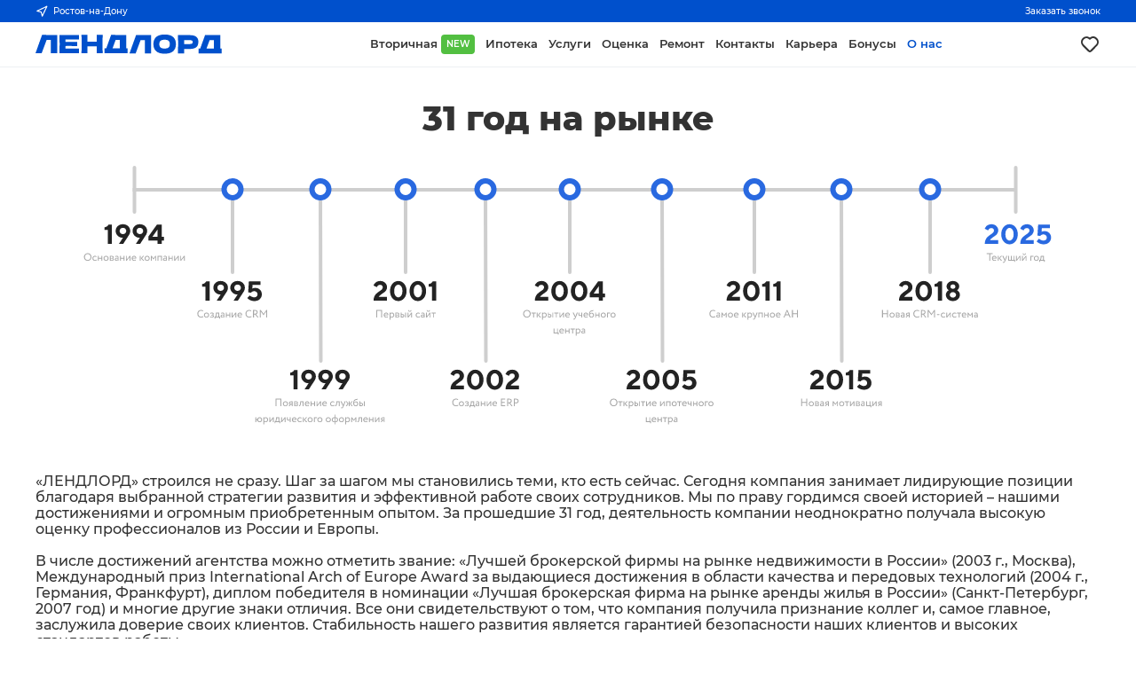

--- FILE ---
content_type: text/html; charset=utf-8
request_url: https://landlord.ru/about
body_size: 74414
content:
<!DOCTYPE html><html><head><meta charSet="utf-8"/><meta name="application-name" content="ЛЕНДЛОРД"/><meta name="apple-mobile-web-app-capable" content="yes"/><meta name="apple-mobile-web-app-status-bar-style" content="default"/><meta name="apple-mobile-web-app-title" content="ЛЕНДЛОРД"/><meta name="format-detection" content="telephone=no"/><meta name="mobile-web-app-capable" content="yes"/><meta name="theme-color" content="#FFFFFF"/><meta name="author" content="ch3rn1k"/><meta name="viewport" content="width=device-width, initial-scale=1.0"/><link rel="manifest" href="/manifest.json"/><link rel="apple-touch-icon" sizes="180x180" href="/images/icons/ios/180.png"/><link rel="icon" href="/favicon.ico"/><link rel="icon" type="image/png" sizes="32x32" href="/images/icons/ios/32.png"/><link rel="icon" type="image/png" sizes="16x16" href="/images/icons/ios/16.png"/><script type="application/ld+json">{"@context":"https://schema.org","@type":"Organization","url":"https://landlord.ru"}</script><title>Об агентстве недвижимости «ЛЕНДЛОРД»</title><meta name="robots" content="index,follow"/><meta name="description" content="Информация об агентстве недвижимости «ЛЕНДЛОРД» в Ростовской области: история, цели, задачи, награды, отзывы."/><meta property="og:title" content="Об агентстве недвижимости «ЛЕНДЛОРД»"/><meta property="og:description" content="Информация об агентстве недвижимости «ЛЕНДЛОРД» в Ростовской области: история, цели, задачи, награды, отзывы."/><meta property="og:url" content="https://landlord.ru"/><meta property="og:type" content="website"/><meta property="og:image" content="/images/og-preview.png"/><meta property="og:site_name" content="LANDLORD"/><meta name="next-head-count" content="25"/><link rel="preload" href="/_next/static/css/6e12e923af1ce3a6.css" as="style" crossorigin=""/><link rel="stylesheet" href="/_next/static/css/6e12e923af1ce3a6.css" crossorigin="" data-n-g=""/><link rel="preload" href="/_next/static/css/fc7901ad47338528.css" as="style" crossorigin=""/><link rel="stylesheet" href="/_next/static/css/fc7901ad47338528.css" crossorigin="" data-n-p=""/><link rel="preload" href="/_next/static/css/fa70b42cd007163b.css" as="style" crossorigin=""/><link rel="stylesheet" href="/_next/static/css/fa70b42cd007163b.css" crossorigin=""/><noscript data-n-css=""></noscript><script defer="" crossorigin="" nomodule="" src="/_next/static/chunks/polyfills-c67a75d1b6f99dc8.js"></script><script defer="" src="/_next/static/chunks/2724.b98138f6abf66fcf.js" crossorigin=""></script><script src="/_next/static/chunks/webpack-0025fda4abf0dd4a.js" defer="" crossorigin=""></script><script src="/_next/static/chunks/framework-c1304d9c2863d19d.js" defer="" crossorigin=""></script><script src="/_next/static/chunks/main-52bb8f89772a0f55.js" defer="" crossorigin=""></script><script src="/_next/static/chunks/pages/_app-b2794b018df5d4fb.js" defer="" crossorigin=""></script><script src="/_next/static/chunks/1664-c96a751305a9757b.js" defer="" crossorigin=""></script><script src="/_next/static/chunks/9060-15e396c316f0abff.js" defer="" crossorigin=""></script><script src="/_next/static/chunks/2962-06c780df04d1b872.js" defer="" crossorigin=""></script><script src="/_next/static/chunks/8871-807800f24ef0779f.js" defer="" crossorigin=""></script><script src="/_next/static/chunks/9044-d6c206609d01156c.js" defer="" crossorigin=""></script><script src="/_next/static/chunks/pages/about-1cb4803fc997072f.js" defer="" crossorigin=""></script><script src="/_next/static/eOU7Pt5J8BozvEEak0usw/_buildManifest.js" defer="" crossorigin=""></script><script src="/_next/static/eOU7Pt5J8BozvEEak0usw/_ssgManifest.js" defer="" crossorigin=""></script></head><body><div id="__next"><header><section class="preheader"><div class="inner"><button class="сity" type="button"><svg xmlns="http://www.w3.org/2000/svg" width="14" height="14" viewBox="0 0 24 24" fill="none" stroke="currentColor" stroke-width="2" stroke-linecap="round" stroke-linejoin="round"><polygon points="3 11 22 2 13 21 11 13 3 11"></polygon></svg>...</button><button class="сall" type="button">Заказать звонок</button></div></section><section class="header"><a class="logo" href="/"><svg viewBox="0 0 389 41" width="100%" height="100%" fill="currentColor" xmlns="http://www.w3.org/2000/svg"><path d="M0 39.1495H12.8324L23.2736 11.1628H26.7009H31.9614V39.1495H45.272V0.877115L13.7091 0.797363L0 39.1495Z"></path><path d="M50.2933 20.0134C50.2933 25.9935 50.1339 32.3722 49.8948 39.1496H90.9425V29.5018H62.4084V27.349V26.4719V24.0001C64.0821 24.0001 66.6327 23.9204 69.9006 23.9204C72.1323 23.9204 74.4437 23.9204 76.7551 24.0001H87.1964V15.4685H76.7551C74.4437 15.4685 72.1323 15.5483 69.9006 15.5483C66.553 15.5483 64.0821 15.5483 62.4084 15.4685V12.5981V10.4453H90.9425V0.877197H49.8948C50.1339 7.65461 50.2933 14.0333 50.2933 20.0134Z"></path><path d="M127.846 39.1495H140.279C140.04 33.1695 139.881 26.7907 139.881 20.0133C139.881 13.1562 140.04 6.77743 140.279 0.797363H127.846V15.1495H108.398V0.797363H95.9639C96.2827 7.65451 96.3624 14.0332 96.3624 20.0133C96.3624 25.9934 96.203 32.3721 95.9639 39.1495H108.398V24.7974H127.846V39.1495Z"></path><path d="M189.377 39.1495H192.326V28.8638H189.377V0.877115L157.814 0.797363L147.692 28.8638H144.025V39.1495H156.938H176.067H189.377ZM167.299 11.1628H170.806H176.067V28.9435H160.763L167.299 11.1628Z"></path><path d="M228.193 39.4684H241.504V1.19593L209.941 1.11621L196.152 39.4684H209.064L219.426 11.4817H222.933H228.193V39.4684Z"></path><path d="M269.48 40.0266C277.61 40.0266 283.588 38.2724 287.413 34.7641C291.159 31.2558 293.072 26.3123 293.072 19.9336C293.072 13.6346 291.159 8.77076 287.413 5.26246C283.667 1.75415 277.689 0 269.56 0C261.43 0 255.532 1.75415 251.706 5.26246C247.96 8.77076 246.047 13.7143 246.047 19.9336C246.047 26.3123 247.96 31.1761 251.786 34.6844C255.452 38.2724 261.43 40.0266 269.48 40.0266ZM261.031 13.0764C262.785 11.5615 265.574 10.8439 269.4 10.8439C273.306 10.8439 276.095 11.5615 277.849 13.0764C279.602 14.5914 280.399 16.9036 280.399 20.0133C280.399 23.2026 279.523 25.5149 277.849 27.0299C276.095 28.5448 273.306 29.2624 269.4 29.2624C265.495 29.2624 262.705 28.5448 261.031 27.0299C259.278 25.5149 258.481 23.2027 258.481 20.093C258.481 16.9037 259.357 14.5914 261.031 13.0764Z"></path><path d="M335.873 4.94345C333.164 2.47169 328.222 1.19593 321.208 1.19593H310.209V1.11621H297.217C297.536 7.97335 297.615 14.3521 297.615 20.2524C297.615 26.2325 297.456 32.6112 297.217 39.4684H310.209V30.1395H321.208C326.07 30.1395 329.816 29.5016 332.526 28.3056C335.236 27.1096 337.228 25.4352 338.265 23.2026C339.38 21.0498 339.938 18.4185 339.938 15.3089C339.938 10.9235 338.583 7.41521 335.873 4.94345ZM327.186 18.4185C326.628 19.0564 325.592 19.4551 324.157 19.6943C322.722 19.9335 320.491 20.0132 317.621 20.0132H310.368V11.6411H317.621C320.65 11.6411 322.802 11.7209 324.316 11.9601C325.751 12.1993 326.787 12.5979 327.345 13.1561C327.903 13.7142 328.142 14.5913 328.142 15.7873C328.142 16.9833 327.744 17.7807 327.186 18.4185Z"></path><path d="M385.529 29.2624V1.19593L353.966 1.11621L343.844 29.1827H340.177V39.4684H353.09H372.219H385.609H388.558V29.1827H385.529V29.2624ZM372.219 29.2624H356.915L363.531 11.4817H367.038H372.298V29.2624H372.219Z"></path></svg></a><nav class="menu"><a role="button" tabindex="0" class="link" title="Вторичная" href="/objects">Вторичная<span class="green">NEW</span></a><a role="button" tabindex="0" class="link" title="Ипотека" href="/mortgage">Ипотека</a><a role="button" tabindex="0" class="link" title="Услуги" href="/services">Услуги</a><a role="button" tabindex="0" class="link" title="Оценка" href="/services/assessment">Оценка</a><a role="button" tabindex="0" class="link" title="Ремонт" target="_blank" href="/services/renovation">Ремонт</a><a role="button" tabindex="0" class="link" title="Контакты" href="/contacts">Контакты</a><a role="button" tabindex="0" class="link" title="Карьера" href="/career">Карьера</a><a role="button" tabindex="0" class="link" title="Бонусы" target="_blank" href="/promotion/referral">Бонусы</a><a role="button" tabindex="0" class="link active" title="О нас" href="/about">О нас</a></nav><a class="liked" title="Моё избранное" aria-label="Моё избранное" href="/favorites"><svg xmlns="http://www.w3.org/2000/svg" width="24" height="24" viewBox="0 0 24 24" fill="currentColor"><path d="M20.16,5A6.29,6.29,0,0,0,12,4.36a6.27,6.27,0,0,0-8.16,9.48l6.21,6.22a2.78,2.78,0,0,0,3.9,0l6.21-6.22A6.27,6.27,0,0,0,20.16,5Zm-1.41,7.46-6.21,6.21a.76.76,0,0,1-1.08,0L5.25,12.43a4.29,4.29,0,0,1,0-6,4.27,4.27,0,0,1,6,0,1,1,0,0,0,1.42,0,4.27,4.27,0,0,1,6,0A4.29,4.29,0,0,1,18.75,12.43Z"></path></svg></a><div class="actions"><a class="liked" title="Моё избранное" aria-label="Моё избранное" href="/favorites"><svg xmlns="http://www.w3.org/2000/svg" width="24" height="24" viewBox="0 0 24 24" fill="none" stroke="currentColor" stroke-width="2" stroke-linecap="round" stroke-linejoin="round"><path d="M20.84 4.61a5.5 5.5 0 0 0-7.78 0L12 5.67l-1.06-1.06a5.5 5.5 0 0 0-7.78 7.78l1.06 1.06L12 21.23l7.78-7.78 1.06-1.06a5.5 5.5 0 0 0 0-7.78z"></path></svg></a><button class="button " type="button" aria-label="Открыть меню"><svg xmlns="http://www.w3.org/2000/svg" width="60" height="60" viewBox="0 0 60 60" fill="none"><path class="line" xmlns="http://www.w3.org/2000/svg" d="M14 26C14 26 43.5 26 46 26C50 26 54 26 54 34C54 42 53.5417 44.5 49 44.5C45 44.5 44.7762 44.7762 42 42C39 39 18 18 18 18"></path><path class="line" xmlns="http://www.w3.org/2000/svg" d="M14 34C14 34 43.5 34 46 34C50 34 54 34 54 26C54 18 53.5417 15.5 49 15.5C45 15.5 44.7762 15.2238 42 18C39 21 18 42 18 42"></path></svg></button></div></section></header><main><section class="block"><div class="fixed About_timeline__Hr4p3"><h2>31 год на рынке</h2><div class="About_timelineImage__jWfGs"><svg width="1093" height="295" viewBox="0 0 1093 295" fill="none" xmlns="http://www.w3.org/2000/svg"><path d="M55.9961 27L1052 27" stroke="#CECECE" stroke-width="4"></path><rect x="1011" y="62" width="78" height="51" fill="white"></rect><path d="M1018.21 99.56V98.6H1025.11V99.56H1022.17V107H1021.15V99.56H1018.21ZM1028.77 105.656L1029.07 106.412C1028.55 106.884 1027.87 107.12 1027.04 107.12C1026.17 107.12 1025.47 106.864 1024.94 106.352C1024.41 105.84 1024.15 105.156 1024.15 104.3C1024.15 103.484 1024.39 102.812 1024.89 102.284C1025.39 101.748 1026.07 101.48 1026.93 101.48C1027.64 101.48 1028.24 101.712 1028.72 102.176C1029.2 102.632 1029.44 103.224 1029.44 103.952C1029.44 104.2 1029.42 104.416 1029.38 104.6H1025.23C1025.27 105.104 1025.45 105.5 1025.79 105.788C1026.13 106.076 1026.57 106.22 1027.11 106.22C1027.81 106.22 1028.37 106.032 1028.77 105.656ZM1026.88 102.38C1026.4 102.38 1026.01 102.516 1025.71 102.788C1025.4 103.052 1025.22 103.396 1025.17 103.82H1028.44C1028.42 103.372 1028.27 103.02 1027.99 102.764C1027.71 102.508 1027.35 102.38 1026.88 102.38ZM1035.47 101.6L1033.1 104.18L1035.7 107H1034.36L1031.93 104.24L1034.21 101.6H1035.47ZM1030.74 107V101.6H1031.7V107H1030.74ZM1041.52 101.6L1039.36 107C1038.98 107.936 1038.64 108.568 1038.34 108.896C1038.04 109.232 1037.7 109.4 1037.3 109.4C1036.95 109.4 1036.61 109.288 1036.28 109.064L1036.59 108.332C1036.84 108.452 1037.04 108.512 1037.19 108.512C1037.41 108.512 1037.61 108.416 1037.79 108.224C1037.97 108.032 1038.16 107.72 1038.34 107.288L1038.46 107L1035.87 101.6H1037.02L1038.6 105.032C1038.64 105.104 1038.74 105.376 1038.93 105.848C1039 105.584 1039.08 105.308 1039.18 105.02L1040.43 101.6H1041.52ZM1042.51 107V101.6H1043.47V106.1H1045.45V101.6H1046.41V106.1H1048.39V101.6H1049.35V106.1H1050.25V108.32H1049.35V107H1042.51ZM1052.26 107H1051.3V101.6H1052.26V105.62L1055.38 101.6H1056.34V107H1055.38V102.98L1052.26 107ZM1059.04 107H1058.08V101.6H1059.04V105.62L1062.16 101.6H1063.12V107H1062.16V102.98L1059.04 107ZM1058.85 98.84H1059.75C1059.8 99.472 1060.1 99.788 1060.67 99.788C1061.21 99.788 1061.5 99.472 1061.55 98.84H1062.45C1062.45 99.32 1062.28 99.72 1061.96 100.04C1061.63 100.36 1061.2 100.52 1060.67 100.52C1060.1 100.52 1059.65 100.364 1059.33 100.052C1059.01 99.74 1058.85 99.336 1058.85 98.84ZM1067.56 107V101.6H1070.98V102.5H1068.52V107H1067.56ZM1072.17 106.328C1071.64 105.792 1071.37 105.116 1071.37 104.3C1071.37 103.484 1071.64 102.812 1072.17 102.284C1072.7 101.748 1073.4 101.48 1074.25 101.48C1075.11 101.48 1075.8 101.748 1076.33 102.284C1076.87 102.812 1077.13 103.484 1077.13 104.3C1077.13 105.116 1076.87 105.792 1076.33 106.328C1075.8 106.856 1075.11 107.12 1074.25 107.12C1073.4 107.12 1072.7 106.856 1072.17 106.328ZM1072.39 104.3C1072.39 104.86 1072.57 105.32 1072.91 105.68C1073.26 106.04 1073.71 106.22 1074.25 106.22C1074.8 106.22 1075.24 106.044 1075.59 105.692C1075.94 105.332 1076.11 104.868 1076.11 104.3C1076.11 103.74 1075.94 103.28 1075.59 102.92C1075.24 102.56 1074.8 102.38 1074.25 102.38C1073.72 102.38 1073.27 102.56 1072.92 102.92C1072.57 103.272 1072.39 103.732 1072.39 104.3ZM1077.56 108.32V106.1H1078.24C1078.43 105.86 1078.6 105.464 1078.75 104.912C1078.91 104.36 1079.02 103.732 1079.06 103.028L1079.15 101.6H1082.83V106.1H1083.73V108.32H1082.83V107H1078.46V108.32H1077.56ZM1079.99 103.4C1079.93 104.032 1079.83 104.592 1079.69 105.08C1079.54 105.568 1079.4 105.908 1079.26 106.1H1081.87V102.5H1080.05L1079.99 103.4Z" fill="#A7A7A7"></path><path d="M1031.27 88H1016.09C1016.09 86.4056 1016.35 84.9626 1016.86 83.6709C1017.38 82.3792 1018.02 81.36 1018.78 80.6133C1019.55 79.8564 1020.38 79.14 1021.28 78.4639C1022.18 77.7777 1023.01 77.1974 1023.76 76.7231C1024.53 76.2388 1025.17 75.6787 1025.69 75.043C1026.21 74.3971 1026.47 73.7059 1026.47 72.9692C1026.47 72.1014 1026.2 71.4202 1025.66 70.9258C1025.12 70.4212 1024.36 70.1689 1023.37 70.1689C1022.58 70.1689 1021.9 70.391 1021.33 70.835C1020.76 71.279 1020.39 71.7179 1020.21 72.1519L1019.96 72.8027L1016.09 70.9561C1016.13 70.8148 1016.2 70.6281 1016.29 70.396C1016.38 70.1639 1016.62 69.7552 1017.01 69.1699C1017.41 68.5745 1017.86 68.0549 1018.38 67.6108C1018.89 67.1668 1019.62 66.7632 1020.56 66.3999C1021.5 66.0265 1022.54 65.8398 1023.67 65.8398C1025.88 65.8398 1027.7 66.5109 1029.12 67.853C1030.56 69.1951 1031.27 70.8451 1031.27 72.8027C1031.27 73.9027 1031.03 74.9017 1030.56 75.7998C1030.09 76.6979 1029.47 77.4648 1028.7 78.1006C1027.93 78.7262 1027.14 79.3065 1026.34 79.8413C1025.54 80.366 1024.72 80.9665 1023.89 81.6426C1023.05 82.3086 1022.41 82.9797 1021.98 83.6558H1031.27V88ZM1040.72 71.8794C1039.8 73.1206 1039.34 74.8765 1039.34 77.147C1039.34 79.4175 1039.8 81.1733 1040.72 82.4146C1041.64 83.6558 1042.73 84.2764 1043.99 84.2764C1045.25 84.2764 1046.34 83.6558 1047.26 82.4146C1048.17 81.1733 1048.63 79.4175 1048.63 77.147C1048.63 74.8765 1048.17 73.1206 1047.26 71.8794C1046.34 70.6382 1045.25 70.0176 1043.99 70.0176C1042.73 70.0176 1041.64 70.6382 1040.72 71.8794ZM1050.57 68.958C1052.38 71.0267 1053.28 73.7563 1053.28 77.147C1053.28 80.5376 1052.38 83.2723 1050.57 85.3511C1048.76 87.4299 1046.57 88.4692 1043.99 88.4692C1041.4 88.4692 1039.21 87.4299 1037.4 85.3511C1035.6 83.2723 1034.69 80.5376 1034.69 77.147C1034.69 73.7563 1035.6 71.0267 1037.4 68.958C1039.21 66.8792 1041.4 65.8398 1043.99 65.8398C1046.57 65.8398 1048.76 66.8792 1050.57 68.958ZM1071.26 88H1056.08C1056.08 86.4056 1056.34 84.9626 1056.85 83.6709C1057.37 82.3792 1058.01 81.36 1058.78 80.6133C1059.54 79.8564 1060.37 79.14 1061.27 78.4639C1062.17 77.7777 1063 77.1974 1063.76 76.7231C1064.52 76.2388 1065.16 75.6787 1065.68 75.043C1066.2 74.3971 1066.46 73.7059 1066.46 72.9692C1066.46 72.1014 1066.19 71.4202 1065.65 70.9258C1065.11 70.4212 1064.35 70.1689 1063.36 70.1689C1062.57 70.1689 1061.89 70.391 1061.32 70.835C1060.75 71.279 1060.38 71.7179 1060.2 72.1519L1059.96 72.8027L1056.08 70.9561C1056.12 70.8148 1056.19 70.6281 1056.28 70.396C1056.37 70.1639 1056.61 69.7552 1057 69.1699C1057.4 68.5745 1057.85 68.0549 1058.37 67.6108C1058.88 67.1668 1059.61 66.7632 1060.55 66.3999C1061.49 66.0265 1062.53 65.8398 1063.66 65.8398C1065.87 65.8398 1067.69 66.5109 1069.11 67.853C1070.55 69.1951 1071.26 70.8451 1071.26 72.8027C1071.26 73.9027 1071.03 74.9017 1070.55 75.7998C1070.08 76.6979 1069.46 77.4648 1068.69 78.1006C1067.92 78.7262 1067.14 79.3065 1066.33 79.8413C1065.53 80.366 1064.71 80.9665 1063.88 81.6426C1063.04 82.3086 1062.4 82.9797 1061.97 83.6558H1071.26V88ZM1083.51 73.5898C1085.6 73.5898 1087.33 74.2811 1088.72 75.6636C1090.11 77.0461 1090.8 78.7817 1090.8 80.8706C1090.8 83.0604 1090.04 84.8768 1088.52 86.3198C1087.01 87.7528 1085.03 88.4692 1082.59 88.4692C1081.56 88.4692 1080.57 88.3481 1079.62 88.106C1078.68 87.8739 1077.91 87.5913 1077.32 87.2583C1076.73 86.9253 1076.22 86.5973 1075.77 86.2744C1075.33 85.9414 1075.02 85.6488 1074.84 85.3965L1074.52 85.0483L1077.32 82.1118C1077.46 82.2733 1077.66 82.4751 1077.91 82.7173C1078.17 82.9494 1078.74 83.2673 1079.6 83.6709C1080.47 84.0745 1081.36 84.2764 1082.27 84.2764C1083.43 84.2764 1084.34 83.9635 1084.99 83.3379C1085.66 82.7021 1085.99 81.8797 1085.99 80.8706C1085.99 79.8615 1085.64 79.0138 1084.93 78.3276C1084.24 77.6414 1083.35 77.2983 1082.27 77.2983C1081.52 77.2983 1080.85 77.4396 1080.27 77.7222C1079.68 78.0047 1079.28 78.2873 1079.04 78.5698L1078.71 79.0088L1075.46 78.7061L1076.23 66.2939H1089.4V70.3354H1080.42L1080.1 74.3618C1080.93 73.8472 1082.07 73.5898 1083.51 73.5898Z" fill="#2969E0"></path><line x1="1051" y1="2" x2="1051" y2="52" stroke="#CECECE" stroke-width="4" stroke-linecap="round"></line><rect x="808" y="224" width="93" height="51" fill="white"></rect><path d="M814.994 271V267.196H810.374V271H809.354V262.6H810.374V266.236H814.994V262.6H816.014V271H814.994ZM818.566 270.328C818.038 269.792 817.774 269.116 817.774 268.3C817.774 267.484 818.038 266.812 818.566 266.284C819.102 265.748 819.798 265.48 820.654 265.48C821.51 265.48 822.202 265.748 822.73 266.284C823.266 266.812 823.534 267.484 823.534 268.3C823.534 269.116 823.266 269.792 822.73 270.328C822.202 270.856 821.51 271.12 820.654 271.12C819.798 271.12 819.102 270.856 818.566 270.328ZM818.794 268.3C818.794 268.86 818.966 269.32 819.31 269.68C819.662 270.04 820.11 270.22 820.654 270.22C821.198 270.22 821.642 270.044 821.986 269.692C822.338 269.332 822.514 268.868 822.514 268.3C822.514 267.74 822.338 267.28 821.986 266.92C821.642 266.56 821.198 266.38 820.654 266.38C820.118 266.38 819.674 266.56 819.322 266.92C818.97 267.272 818.794 267.732 818.794 268.3ZM824.919 271V265.6C825.047 265.6 825.331 265.592 825.771 265.576C826.219 265.56 826.587 265.552 826.875 265.552C828.427 265.552 829.203 266.016 829.203 266.944C829.203 267.264 829.103 267.54 828.903 267.772C828.703 267.996 828.443 268.132 828.123 268.18V268.204C828.963 268.356 829.383 268.78 829.383 269.476C829.383 270.524 828.555 271.048 826.899 271.048C826.659 271.048 826.307 271.04 825.843 271.024C825.379 271.008 825.071 271 824.919 271ZM827.031 268.576H825.879V270.232C826.455 270.256 826.823 270.268 826.983 270.268C827.903 270.268 828.363 269.98 828.363 269.404C828.363 268.852 827.919 268.576 827.031 268.576ZM826.947 266.332C826.715 266.332 826.359 266.344 825.879 266.368V267.976H827.091C827.419 267.976 827.683 267.9 827.883 267.748C828.083 267.596 828.183 267.392 828.183 267.136C828.183 266.6 827.771 266.332 826.947 266.332ZM831.136 266.74L830.884 265.972C831.412 265.644 832.012 265.48 832.684 265.48C833.428 265.48 833.96 265.664 834.28 266.032C834.6 266.4 834.76 266.952 834.76 267.688V271H833.848V270.304C833.432 270.824 832.856 271.084 832.12 271.084C831.624 271.084 831.224 270.936 830.92 270.64C830.616 270.336 830.464 269.928 830.464 269.416C830.464 268.88 830.652 268.46 831.028 268.156C831.412 267.852 831.904 267.7 832.504 267.7C833.08 267.7 833.528 267.816 833.848 268.048C833.848 267.472 833.768 267.044 833.608 266.764C833.448 266.484 833.12 266.344 832.624 266.344C832.136 266.344 831.64 266.476 831.136 266.74ZM832.456 270.22C832.992 270.22 833.456 269.988 833.848 269.524V268.84C833.512 268.6 833.108 268.48 832.636 268.48C832.316 268.48 832.044 268.556 831.82 268.708C831.596 268.86 831.484 269.08 831.484 269.368C831.484 269.632 831.568 269.84 831.736 269.992C831.912 270.144 832.152 270.22 832.456 270.22ZM838.732 265.6H840.412V271H839.452V269.2H838.408L837.088 271H835.924L837.484 268.96C837.172 268.888 836.9 268.716 836.668 268.444C836.436 268.164 836.32 267.816 836.32 267.4C836.32 266.88 836.512 266.452 836.896 266.116C837.28 265.772 837.892 265.6 838.732 265.6ZM837.34 267.424C837.34 267.688 837.444 267.9 837.652 268.06C837.86 268.22 838.092 268.3 838.348 268.3H839.452V266.5H838.576C838.152 266.5 837.84 266.588 837.64 266.764C837.44 266.932 837.34 267.152 837.34 267.424ZM844.852 271V265.6H845.728L847.804 268.276L849.772 265.6H850.624V271H849.664V267.064L847.792 269.572H847.756L845.812 267.064V271H844.852ZM852.796 270.328C852.268 269.792 852.004 269.116 852.004 268.3C852.004 267.484 852.268 266.812 852.796 266.284C853.332 265.748 854.028 265.48 854.884 265.48C855.74 265.48 856.432 265.748 856.96 266.284C857.496 266.812 857.764 267.484 857.764 268.3C857.764 269.116 857.496 269.792 856.96 270.328C856.432 270.856 855.74 271.12 854.884 271.12C854.028 271.12 853.332 270.856 852.796 270.328ZM853.024 268.3C853.024 268.86 853.196 269.32 853.54 269.68C853.892 270.04 854.34 270.22 854.884 270.22C855.428 270.22 855.872 270.044 856.216 269.692C856.568 269.332 856.744 268.868 856.744 268.3C856.744 267.74 856.568 267.28 856.216 266.92C855.872 266.56 855.428 266.38 854.884 266.38C854.348 266.38 853.904 266.56 853.552 266.92C853.2 267.272 853.024 267.732 853.024 268.3ZM858.254 266.56V265.6H863.174V266.56H861.194V271H860.234V266.56H858.254ZM865.183 271H864.223V265.6H865.183V269.62L868.303 265.6H869.263V271H868.303V266.98L865.183 271ZM871.009 271V265.6C871.137 265.6 871.421 265.592 871.861 265.576C872.309 265.56 872.677 265.552 872.965 265.552C874.517 265.552 875.293 266.016 875.293 266.944C875.293 267.264 875.193 267.54 874.993 267.772C874.793 267.996 874.533 268.132 874.213 268.18V268.204C875.053 268.356 875.473 268.78 875.473 269.476C875.473 270.524 874.645 271.048 872.989 271.048C872.749 271.048 872.397 271.04 871.933 271.024C871.469 271.008 871.161 271 871.009 271ZM873.121 268.576H871.969V270.232C872.545 270.256 872.913 270.268 873.073 270.268C873.993 270.268 874.453 269.98 874.453 269.404C874.453 268.852 874.009 268.576 873.121 268.576ZM873.037 266.332C872.805 266.332 872.449 266.344 871.969 266.368V267.976H873.181C873.509 267.976 873.773 267.9 873.973 267.748C874.173 267.596 874.273 267.392 874.273 267.136C874.273 266.6 873.861 266.332 873.037 266.332ZM877.226 266.74L876.974 265.972C877.502 265.644 878.102 265.48 878.774 265.48C879.518 265.48 880.05 265.664 880.37 266.032C880.69 266.4 880.85 266.952 880.85 267.688V271H879.938V270.304C879.522 270.824 878.946 271.084 878.21 271.084C877.714 271.084 877.314 270.936 877.01 270.64C876.706 270.336 876.554 269.928 876.554 269.416C876.554 268.88 876.742 268.46 877.118 268.156C877.502 267.852 877.994 267.7 878.594 267.7C879.17 267.7 879.618 267.816 879.938 268.048C879.938 267.472 879.858 267.044 879.698 266.764C879.538 266.484 879.21 266.344 878.714 266.344C878.226 266.344 877.73 266.476 877.226 266.74ZM878.546 270.22C879.082 270.22 879.546 269.988 879.938 269.524V268.84C879.602 268.6 879.198 268.48 878.726 268.48C878.406 268.48 878.134 268.556 877.91 268.708C877.686 268.86 877.574 269.08 877.574 269.368C877.574 269.632 877.658 269.84 877.826 269.992C878.002 270.144 878.242 270.22 878.546 270.22ZM882.458 271V265.6H883.418V270.1H886.298V265.6H887.258V270.1H888.158V272.32H887.258V271H882.458ZM890.156 271H889.196V265.6H890.156V269.62L893.276 265.6H894.236V271H893.276V266.98L890.156 271ZM898.345 265.6H900.025V271H899.065V269.2H898.021L896.701 271H895.537L897.097 268.96C896.785 268.888 896.513 268.716 896.281 268.444C896.049 268.164 895.933 267.816 895.933 267.4C895.933 266.88 896.125 266.452 896.509 266.116C896.893 265.772 897.505 265.6 898.345 265.6ZM896.953 267.424C896.953 267.688 897.057 267.9 897.265 268.06C897.473 268.22 897.705 268.3 897.961 268.3H899.065V266.5H898.189C897.765 266.5 897.453 266.588 897.253 266.764C897.053 266.932 896.953 267.152 896.953 267.424Z" fill="#A7A7A7"></path><path d="M834.458 252H819.276C819.276 250.406 819.534 248.963 820.048 247.671C820.563 246.379 821.204 245.36 821.971 244.613C822.738 243.856 823.57 243.14 824.468 242.464C825.366 241.778 826.194 241.197 826.951 240.723C827.718 240.239 828.358 239.679 828.873 239.043C829.398 238.397 829.66 237.706 829.66 236.969C829.66 236.101 829.388 235.42 828.843 234.926C828.308 234.421 827.546 234.169 826.557 234.169C825.77 234.169 825.089 234.391 824.514 234.835C823.949 235.279 823.575 235.718 823.394 236.152L823.151 236.803L819.276 234.956C819.317 234.815 819.382 234.628 819.473 234.396C819.564 234.164 819.806 233.755 820.2 233.17C820.593 232.575 821.047 232.055 821.562 231.611C822.077 231.167 822.803 230.763 823.742 230.4C824.69 230.027 825.73 229.84 826.86 229.84C829.07 229.84 830.886 230.511 832.309 231.853C833.742 233.195 834.458 234.845 834.458 236.803C834.458 237.903 834.221 238.902 833.747 239.8C833.273 240.698 832.652 241.465 831.885 242.101C831.118 242.726 830.331 243.306 829.524 243.841C828.727 244.366 827.909 244.966 827.072 245.643C826.234 246.309 825.598 246.98 825.165 247.656H834.458V252ZM843.904 235.879C842.986 237.121 842.526 238.876 842.526 241.147C842.526 243.417 842.986 245.173 843.904 246.415C844.822 247.656 845.912 248.276 847.173 248.276C848.435 248.276 849.525 247.656 850.443 246.415C851.361 245.173 851.82 243.417 851.82 241.147C851.82 238.876 851.361 237.121 850.443 235.879C849.525 234.638 848.435 234.018 847.173 234.018C845.912 234.018 844.822 234.638 843.904 235.879ZM853.758 232.958C855.564 235.027 856.467 237.756 856.467 241.147C856.467 244.538 855.564 247.272 853.758 249.351C851.951 251.43 849.757 252.469 847.173 252.469C844.59 252.469 842.395 251.43 840.589 249.351C838.783 247.272 837.879 244.538 837.879 241.147C837.879 237.756 838.783 235.027 840.589 232.958C842.395 230.879 844.59 229.84 847.173 229.84C849.757 229.84 851.951 230.879 853.758 232.958ZM863.915 230.294H867.79V252H863.143V236.197H859.419V233.246C860.085 233.165 860.695 233.008 861.25 232.776C861.806 232.534 862.234 232.277 862.537 232.004C862.85 231.732 863.112 231.47 863.324 231.217C863.546 230.955 863.703 230.733 863.793 230.551L863.915 230.294ZM881.125 237.59C883.214 237.59 884.95 238.281 886.332 239.664C887.725 241.046 888.421 242.782 888.421 244.871C888.421 247.06 887.659 248.877 886.135 250.32C884.622 251.753 882.644 252.469 880.202 252.469C879.172 252.469 878.183 252.348 877.235 252.106C876.296 251.874 875.529 251.591 874.934 251.258C874.349 250.925 873.834 250.597 873.39 250.274C872.946 249.941 872.633 249.649 872.452 249.396L872.134 249.048L874.934 246.112C875.075 246.273 875.272 246.475 875.524 246.717C875.787 246.949 876.352 247.267 877.22 247.671C878.088 248.075 878.976 248.276 879.884 248.276C881.044 248.276 881.952 247.964 882.608 247.338C883.274 246.702 883.607 245.88 883.607 244.871C883.607 243.861 883.254 243.014 882.548 242.328C881.852 241.641 880.964 241.298 879.884 241.298C879.137 241.298 878.471 241.44 877.886 241.722C877.3 242.005 876.892 242.287 876.66 242.57L876.327 243.009L873.072 242.706L873.844 230.294H887.013V234.335H878.037L877.719 238.362C878.547 237.847 879.682 237.59 881.125 237.59Z" fill="#232323"></path><path d="M854.507 28.9936L854.988 219.994" stroke="#CECECE" stroke-width="4" stroke-linecap="round"></path><circle cx="854.5" cy="26.5" r="9.5" fill="white" stroke="#2969E0" stroke-width="6"></circle><rect x="895" y="124" width="116" height="51" fill="white"></rect><path d="M906.004 171V167.196H901.384V171H900.364V162.6H901.384V166.236H906.004V162.6H907.024V171H906.004ZM909.575 170.328C909.047 169.792 908.783 169.116 908.783 168.3C908.783 167.484 909.047 166.812 909.575 166.284C910.111 165.748 910.807 165.48 911.663 165.48C912.519 165.48 913.211 165.748 913.739 166.284C914.275 166.812 914.543 167.484 914.543 168.3C914.543 169.116 914.275 169.792 913.739 170.328C913.211 170.856 912.519 171.12 911.663 171.12C910.807 171.12 910.111 170.856 909.575 170.328ZM909.803 168.3C909.803 168.86 909.975 169.32 910.319 169.68C910.671 170.04 911.119 170.22 911.663 170.22C912.207 170.22 912.651 170.044 912.995 169.692C913.347 169.332 913.523 168.868 913.523 168.3C913.523 167.74 913.347 167.28 912.995 166.92C912.651 166.56 912.207 166.38 911.663 166.38C911.127 166.38 910.683 166.56 910.331 166.92C909.979 167.272 909.803 167.732 909.803 168.3ZM915.928 171V165.6C916.056 165.6 916.34 165.592 916.78 165.576C917.228 165.56 917.596 165.552 917.884 165.552C919.436 165.552 920.212 166.016 920.212 166.944C920.212 167.264 920.112 167.54 919.912 167.772C919.712 167.996 919.452 168.132 919.132 168.18V168.204C919.972 168.356 920.392 168.78 920.392 169.476C920.392 170.524 919.564 171.048 917.908 171.048C917.668 171.048 917.316 171.04 916.852 171.024C916.388 171.008 916.08 171 915.928 171ZM918.04 168.576H916.888V170.232C917.464 170.256 917.832 170.268 917.992 170.268C918.912 170.268 919.372 169.98 919.372 169.404C919.372 168.852 918.928 168.576 918.04 168.576ZM917.956 166.332C917.724 166.332 917.368 166.344 916.888 166.368V167.976H918.1C918.428 167.976 918.692 167.9 918.892 167.748C919.092 167.596 919.192 167.392 919.192 167.136C919.192 166.6 918.78 166.332 917.956 166.332ZM922.146 166.74L921.894 165.972C922.422 165.644 923.022 165.48 923.694 165.48C924.438 165.48 924.97 165.664 925.29 166.032C925.61 166.4 925.77 166.952 925.77 167.688V171H924.858V170.304C924.442 170.824 923.866 171.084 923.13 171.084C922.634 171.084 922.234 170.936 921.93 170.64C921.626 170.336 921.474 169.928 921.474 169.416C921.474 168.88 921.662 168.46 922.038 168.156C922.422 167.852 922.914 167.7 923.514 167.7C924.09 167.7 924.538 167.816 924.858 168.048C924.858 167.472 924.778 167.044 924.618 166.764C924.458 166.484 924.13 166.344 923.634 166.344C923.146 166.344 922.65 166.476 922.146 166.74ZM923.466 170.22C924.002 170.22 924.466 169.988 924.858 169.524V168.84C924.522 168.6 924.118 168.48 923.646 168.48C923.326 168.48 923.054 168.556 922.83 168.708C922.606 168.86 922.494 169.08 922.494 169.368C922.494 169.632 922.578 169.84 922.746 169.992C922.922 170.144 923.162 170.22 923.466 170.22ZM929.742 165.6H931.422V171H930.462V169.2H929.418L928.098 171H926.934L928.494 168.96C928.182 168.888 927.91 168.716 927.678 168.444C927.446 168.164 927.33 167.816 927.33 167.4C927.33 166.88 927.522 166.452 927.906 166.116C928.29 165.772 928.902 165.6 929.742 165.6ZM928.35 167.424C928.35 167.688 928.454 167.9 928.662 168.06C928.87 168.22 929.102 168.3 929.358 168.3H930.462V166.5H929.586C929.162 166.5 928.85 166.588 928.65 166.764C928.45 166.932 928.35 167.152 928.35 167.424ZM942.102 169.416L942.51 170.184C942.23 170.472 941.85 170.7 941.37 170.868C940.89 171.036 940.386 171.12 939.858 171.12C938.594 171.12 937.566 170.728 936.774 169.944C935.99 169.152 935.598 168.104 935.598 166.8C935.598 165.56 935.974 164.532 936.726 163.716C937.486 162.892 938.506 162.48 939.786 162.48C940.858 162.48 941.71 162.752 942.342 163.296L941.874 164.064C941.314 163.648 940.622 163.44 939.798 163.44C938.886 163.44 938.138 163.752 937.554 164.376C936.97 165 936.678 165.808 936.678 166.8C936.678 167.8 936.978 168.612 937.578 169.236C938.186 169.852 938.978 170.16 939.954 170.16C940.778 170.16 941.494 169.912 942.102 169.416ZM945.153 171H944.133V162.6C944.309 162.6 944.713 162.596 945.345 162.588C945.977 162.58 946.325 162.576 946.389 162.576C948.381 162.576 949.377 163.408 949.377 165.072C949.377 165.688 949.197 166.208 948.837 166.632C948.485 167.048 948.057 167.32 947.553 167.448L950.349 171H949.101L946.521 167.64H945.153V171ZM946.329 163.536C946.073 163.536 945.681 163.544 945.153 163.56V166.68H946.389C946.901 166.68 947.345 166.536 947.721 166.248C948.105 165.952 948.297 165.564 948.297 165.084C948.297 164.052 947.641 163.536 946.329 163.536ZM951.844 171V162.6H952.876L956.032 166.908L959.056 162.6H960.028V171H959.008V164.208L956.032 168.384H955.876L952.864 164.244V171H951.844ZM962.183 168.18V167.28H965.051V168.18H962.183ZM971.104 169.524L971.56 170.22C971.336 170.508 971.04 170.732 970.672 170.892C970.304 171.044 969.908 171.12 969.484 171.12C968.62 171.12 967.92 170.864 967.384 170.352C966.856 169.832 966.592 169.148 966.592 168.3C966.592 167.508 966.852 166.84 967.372 166.296C967.892 165.752 968.544 165.48 969.328 165.48C970.272 165.48 970.98 165.716 971.452 166.188L971.008 166.944C970.6 166.568 970.084 166.38 969.46 166.38C968.956 166.38 968.52 166.564 968.152 166.932C967.792 167.292 967.612 167.748 967.612 168.3C967.612 168.876 967.796 169.34 968.164 169.692C968.54 170.044 969.004 170.22 969.556 170.22C970.18 170.22 970.696 169.988 971.104 169.524ZM973.771 171H972.811V165.6H973.771V169.62L976.891 165.6H977.851V171H976.891V166.98L973.771 171ZM983.748 169.524L984.204 170.22C983.98 170.508 983.684 170.732 983.316 170.892C982.948 171.044 982.552 171.12 982.128 171.12C981.264 171.12 980.564 170.864 980.028 170.352C979.5 169.832 979.236 169.148 979.236 168.3C979.236 167.508 979.496 166.84 980.016 166.296C980.536 165.752 981.188 165.48 981.972 165.48C982.916 165.48 983.624 165.716 984.096 166.188L983.652 166.944C983.244 166.568 982.728 166.38 982.104 166.38C981.6 166.38 981.164 166.564 980.796 166.932C980.436 167.292 980.256 167.748 980.256 168.3C980.256 168.876 980.44 169.34 980.808 169.692C981.184 170.044 981.648 170.22 982.2 170.22C982.824 170.22 983.34 169.988 983.748 169.524ZM984.701 166.56V165.6H989.621V166.56H987.641V171H986.681V166.56H984.701ZM994.755 169.656L995.055 170.412C994.535 170.884 993.859 171.12 993.027 171.12C992.155 171.12 991.455 170.864 990.927 170.352C990.399 169.84 990.135 169.156 990.135 168.3C990.135 167.484 990.383 166.812 990.879 166.284C991.375 165.748 992.055 165.48 992.919 165.48C993.631 165.48 994.227 165.712 994.707 166.176C995.187 166.632 995.427 167.224 995.427 167.952C995.427 168.2 995.407 168.416 995.367 168.6H991.215C991.255 169.104 991.443 169.5 991.779 169.788C992.123 170.076 992.563 170.22 993.099 170.22C993.803 170.22 994.355 170.032 994.755 169.656ZM992.871 166.38C992.391 166.38 991.999 166.516 991.695 166.788C991.391 167.052 991.211 167.396 991.155 167.82H994.431C994.407 167.372 994.255 167.02 993.975 166.764C993.703 166.508 993.335 166.38 992.871 166.38ZM996.729 171V165.6H997.605L999.681 168.276L1001.65 165.6H1002.5V171H1001.54V167.064L999.669 169.572H999.633L997.689 167.064V171H996.729ZM1004.53 166.74L1004.28 165.972C1004.8 165.644 1005.4 165.48 1006.08 165.48C1006.82 165.48 1007.35 165.664 1007.67 166.032C1007.99 166.4 1008.15 166.952 1008.15 167.688V171H1007.24V170.304C1006.82 170.824 1006.25 171.084 1005.51 171.084C1005.02 171.084 1004.62 170.936 1004.31 170.64C1004.01 170.336 1003.86 169.928 1003.86 169.416C1003.86 168.88 1004.04 168.46 1004.42 168.156C1004.8 167.852 1005.3 167.7 1005.9 167.7C1006.47 167.7 1006.92 167.816 1007.24 168.048C1007.24 167.472 1007.16 167.044 1007 166.764C1006.84 166.484 1006.51 166.344 1006.02 166.344C1005.53 166.344 1005.03 166.476 1004.53 166.74ZM1005.85 170.22C1006.38 170.22 1006.85 169.988 1007.24 169.524V168.84C1006.9 168.6 1006.5 168.48 1006.03 168.48C1005.71 168.48 1005.44 168.556 1005.21 168.708C1004.99 168.86 1004.88 169.08 1004.88 169.368C1004.88 169.632 1004.96 169.84 1005.13 169.992C1005.3 170.144 1005.54 170.22 1005.85 170.22Z" fill="#A7A7A7"></path><path d="M934.61 152H919.428C919.428 150.406 919.685 148.963 920.2 147.671C920.714 146.379 921.355 145.36 922.122 144.613C922.889 143.856 923.722 143.14 924.62 142.464C925.518 141.778 926.345 141.197 927.102 140.723C927.869 140.239 928.51 139.679 929.024 139.043C929.549 138.397 929.812 137.706 929.812 136.969C929.812 136.101 929.539 135.42 928.994 134.926C928.459 134.421 927.697 134.169 926.708 134.169C925.921 134.169 925.24 134.391 924.665 134.835C924.1 135.279 923.727 135.718 923.545 136.152L923.303 136.803L919.428 134.956C919.468 134.815 919.534 134.628 919.625 134.396C919.715 134.164 919.958 133.755 920.351 133.17C920.745 132.575 921.199 132.055 921.713 131.611C922.228 131.167 922.955 130.763 923.893 130.4C924.842 130.027 925.881 129.84 927.011 129.84C929.221 129.84 931.038 130.511 932.46 131.853C933.893 133.195 934.61 134.845 934.61 136.803C934.61 137.903 934.373 138.902 933.898 139.8C933.424 140.698 932.804 141.465 932.037 142.101C931.27 142.726 930.483 143.306 929.675 143.841C928.878 144.366 928.061 144.966 927.223 145.643C926.386 146.309 925.75 146.98 925.316 147.656H934.61V152ZM944.055 135.879C943.137 137.121 942.678 138.876 942.678 141.147C942.678 143.417 943.137 145.173 944.055 146.415C944.973 147.656 946.063 148.276 947.325 148.276C948.586 148.276 949.676 147.656 950.594 146.415C951.513 145.173 951.972 143.417 951.972 141.147C951.972 138.876 951.513 137.121 950.594 135.879C949.676 134.638 948.586 134.018 947.325 134.018C946.063 134.018 944.973 134.638 944.055 135.879ZM953.909 132.958C955.715 135.027 956.619 137.756 956.619 141.147C956.619 144.538 955.715 147.272 953.909 149.351C952.103 151.43 949.908 152.469 947.325 152.469C944.741 152.469 942.547 151.43 940.74 149.351C938.934 147.272 938.031 144.538 938.031 141.147C938.031 137.756 938.934 135.027 940.74 132.958C942.547 130.879 944.741 129.84 947.325 129.84C949.908 129.84 952.103 130.879 953.909 132.958ZM964.066 130.294H967.941V152H963.294V136.197H959.57V133.246C960.236 133.165 960.847 133.008 961.402 132.776C961.957 132.534 962.386 132.277 962.688 132.004C963.001 131.732 963.264 131.47 963.476 131.217C963.698 130.955 963.854 130.733 963.945 130.551L964.066 130.294ZM977.674 147.656C978.38 148.281 979.218 148.594 980.187 148.594C981.165 148.594 982.003 148.281 982.699 147.656C983.406 147.02 983.759 146.299 983.759 145.491C983.759 144.684 983.406 143.967 982.699 143.342C982.003 142.706 981.165 142.388 980.187 142.388C979.218 142.388 978.38 142.706 977.674 143.342C976.978 143.967 976.629 144.684 976.629 145.491C976.629 146.299 976.978 147.02 977.674 147.656ZM978.173 137.953C978.698 138.427 979.374 138.665 980.202 138.665C981.029 138.665 981.7 138.427 982.215 137.953C982.729 137.479 982.987 136.894 982.987 136.197C982.987 135.491 982.729 134.901 982.215 134.426C981.7 133.952 981.029 133.715 980.202 133.715C979.374 133.715 978.698 133.952 978.173 134.426C977.659 134.901 977.401 135.491 977.401 136.197C977.401 136.894 977.659 137.479 978.173 137.953ZM985.848 150.411C984.354 151.783 982.467 152.469 980.187 152.469C977.916 152.469 976.029 151.783 974.525 150.411C973.032 149.028 972.285 147.388 972.285 145.491C972.285 144.825 972.396 144.189 972.618 143.584C972.85 142.979 973.123 142.479 973.436 142.085C973.748 141.692 974.061 141.349 974.374 141.056C974.697 140.764 974.974 140.547 975.207 140.405L975.54 140.224C975.479 140.183 975.393 140.128 975.282 140.057C975.171 139.976 974.969 139.805 974.677 139.542C974.384 139.27 974.127 138.982 973.905 138.68C973.693 138.367 973.501 137.963 973.33 137.469C973.158 136.964 973.072 136.434 973.072 135.879C973.072 134.265 973.753 132.857 975.116 131.656C976.478 130.445 978.168 129.84 980.187 129.84C982.215 129.84 983.91 130.445 985.272 131.656C986.645 132.857 987.331 134.265 987.331 135.879C987.331 136.747 987.124 137.544 986.71 138.271C986.297 138.987 985.883 139.492 985.469 139.785L984.849 140.224C984.929 140.264 985.04 140.33 985.182 140.42C985.333 140.511 985.595 140.718 985.969 141.041C986.352 141.364 986.685 141.717 986.968 142.101C987.25 142.484 987.508 142.979 987.74 143.584C987.982 144.189 988.103 144.825 988.103 145.491C988.103 147.388 987.351 149.028 985.848 150.411Z" fill="#232323"></path><line x1="954.5" y1="29" x2="954.5" y2="120" stroke="#CECECE" stroke-width="4" stroke-linecap="round"></line><circle cx="954.5" cy="26.5" r="9.5" fill="white" stroke="#2969E0" stroke-width="6"></circle><rect x="705" y="124" width="103" height="51" fill="white"></rect><path d="M712.327 169.416L712.735 170.184C712.455 170.472 712.075 170.7 711.595 170.868C711.115 171.036 710.611 171.12 710.083 171.12C708.819 171.12 707.791 170.728 706.999 169.944C706.215 169.152 705.823 168.104 705.823 166.8C705.823 165.56 706.199 164.532 706.951 163.716C707.711 162.892 708.731 162.48 710.011 162.48C711.083 162.48 711.935 162.752 712.567 163.296L712.099 164.064C711.539 163.648 710.847 163.44 710.023 163.44C709.111 163.44 708.363 163.752 707.779 164.376C707.195 165 706.903 165.808 706.903 166.8C706.903 167.8 707.203 168.612 707.803 169.236C708.411 169.852 709.203 170.16 710.179 170.16C711.003 170.16 711.719 169.912 712.327 169.416ZM714.25 166.74L713.998 165.972C714.526 165.644 715.126 165.48 715.798 165.48C716.542 165.48 717.074 165.664 717.394 166.032C717.714 166.4 717.874 166.952 717.874 167.688V171H716.962V170.304C716.546 170.824 715.97 171.084 715.234 171.084C714.738 171.084 714.338 170.936 714.034 170.64C713.73 170.336 713.578 169.928 713.578 169.416C713.578 168.88 713.766 168.46 714.142 168.156C714.526 167.852 715.018 167.7 715.618 167.7C716.194 167.7 716.642 167.816 716.962 168.048C716.962 167.472 716.882 167.044 716.722 166.764C716.562 166.484 716.234 166.344 715.738 166.344C715.25 166.344 714.754 166.476 714.25 166.74ZM715.57 170.22C716.106 170.22 716.57 169.988 716.962 169.524V168.84C716.626 168.6 716.222 168.48 715.75 168.48C715.43 168.48 715.158 168.556 714.934 168.708C714.71 168.86 714.598 169.08 714.598 169.368C714.598 169.632 714.682 169.84 714.85 169.992C715.026 170.144 715.266 170.22 715.57 170.22ZM719.481 171V165.6H720.357L722.433 168.276L724.401 165.6H725.253V171H724.293V167.064L722.421 169.572H722.385L720.441 167.064V171H719.481ZM727.425 170.328C726.897 169.792 726.633 169.116 726.633 168.3C726.633 167.484 726.897 166.812 727.425 166.284C727.961 165.748 728.657 165.48 729.513 165.48C730.369 165.48 731.061 165.748 731.589 166.284C732.125 166.812 732.393 167.484 732.393 168.3C732.393 169.116 732.125 169.792 731.589 170.328C731.061 170.856 730.369 171.12 729.513 171.12C728.657 171.12 727.961 170.856 727.425 170.328ZM727.653 168.3C727.653 168.86 727.825 169.32 728.169 169.68C728.521 170.04 728.969 170.22 729.513 170.22C730.057 170.22 730.501 170.044 730.845 169.692C731.197 169.332 731.373 168.868 731.373 168.3C731.373 167.74 731.197 167.28 730.845 166.92C730.501 166.56 730.057 166.38 729.513 166.38C728.977 166.38 728.533 166.56 728.181 166.92C727.829 167.272 727.653 167.732 727.653 168.3ZM738.038 169.656L738.338 170.412C737.818 170.884 737.142 171.12 736.31 171.12C735.438 171.12 734.738 170.864 734.21 170.352C733.682 169.84 733.418 169.156 733.418 168.3C733.418 167.484 733.666 166.812 734.162 166.284C734.658 165.748 735.338 165.48 736.202 165.48C736.914 165.48 737.51 165.712 737.99 166.176C738.47 166.632 738.71 167.224 738.71 167.952C738.71 168.2 738.69 168.416 738.65 168.6H734.498C734.538 169.104 734.726 169.5 735.062 169.788C735.406 170.076 735.846 170.22 736.382 170.22C737.086 170.22 737.638 170.032 738.038 169.656ZM736.154 166.38C735.674 166.38 735.282 166.516 734.978 166.788C734.674 167.052 734.494 167.396 734.438 167.82H737.714C737.69 167.372 737.538 167.02 737.258 166.764C736.986 166.508 736.618 166.38 736.154 166.38ZM747.436 165.6L745.072 168.18L747.664 171H746.332L743.896 168.24L746.176 165.6H747.436ZM742.708 171V165.6H743.668V171H742.708ZM748.684 173.4V165.6H749.644V166.236C749.836 166.012 750.096 165.832 750.424 165.696C750.76 165.552 751.112 165.48 751.48 165.48C752.24 165.48 752.844 165.736 753.292 166.248C753.748 166.752 753.976 167.408 753.976 168.216C753.976 169.048 753.716 169.74 753.196 170.292C752.676 170.844 752 171.12 751.168 171.12C750.528 171.12 750.02 170.996 749.644 170.748V173.4H748.684ZM751.204 166.38C750.564 166.38 750.044 166.628 749.644 167.124V169.8C750.06 170.08 750.54 170.22 751.084 170.22C751.652 170.22 752.104 170.036 752.44 169.668C752.784 169.3 752.956 168.828 752.956 168.252C752.956 167.692 752.8 167.24 752.488 166.896C752.176 166.552 751.748 166.38 751.204 166.38ZM760.049 165.6L757.889 171C757.505 171.936 757.165 172.568 756.869 172.896C756.573 173.232 756.225 173.4 755.825 173.4C755.481 173.4 755.141 173.288 754.805 173.064L755.117 172.332C755.373 172.452 755.573 172.512 755.717 172.512C755.941 172.512 756.141 172.416 756.317 172.224C756.501 172.032 756.685 171.72 756.869 171.288L756.989 171L754.397 165.6H755.549L757.133 169.032C757.165 169.104 757.273 169.376 757.457 169.848C757.529 169.584 757.613 169.308 757.709 169.02L758.957 165.6H760.049ZM764.936 171V166.5H761.996V171H761.036V165.6H765.896V171H764.936ZM771.594 171V168.72H768.594V171H767.634V165.6H768.594V167.82H771.594V165.6H772.554V171H771.594ZM774.722 170.328C774.194 169.792 773.93 169.116 773.93 168.3C773.93 167.484 774.194 166.812 774.722 166.284C775.258 165.748 775.954 165.48 776.81 165.48C777.666 165.48 778.358 165.748 778.886 166.284C779.422 166.812 779.69 167.484 779.69 168.3C779.69 169.116 779.422 169.792 778.886 170.328C778.358 170.856 777.666 171.12 776.81 171.12C775.954 171.12 775.258 170.856 774.722 170.328ZM774.95 168.3C774.95 168.86 775.122 169.32 775.466 169.68C775.818 170.04 776.266 170.22 776.81 170.22C777.354 170.22 777.798 170.044 778.142 169.692C778.494 169.332 778.67 168.868 778.67 168.3C778.67 167.74 778.494 167.28 778.142 166.92C777.798 166.56 777.354 166.38 776.81 166.38C776.274 166.38 775.83 166.56 775.478 166.92C775.126 167.272 774.95 167.732 774.95 168.3ZM785.335 169.656L785.635 170.412C785.115 170.884 784.439 171.12 783.607 171.12C782.735 171.12 782.035 170.864 781.507 170.352C780.979 169.84 780.715 169.156 780.715 168.3C780.715 167.484 780.963 166.812 781.459 166.284C781.955 165.748 782.635 165.48 783.499 165.48C784.211 165.48 784.807 165.712 785.287 166.176C785.767 166.632 786.007 167.224 786.007 167.952C786.007 168.2 785.987 168.416 785.947 168.6H781.795C781.835 169.104 782.023 169.5 782.359 169.788C782.703 170.076 783.143 170.22 783.679 170.22C784.383 170.22 784.935 170.032 785.335 169.656ZM783.451 166.38C782.971 166.38 782.579 166.516 782.275 166.788C781.971 167.052 781.791 167.396 781.735 167.82H785.011C784.987 167.372 784.835 167.02 784.555 166.764C784.283 166.508 783.915 166.38 783.451 166.38ZM789.321 171L792.933 162.552H793.809L797.421 171H796.329L795.249 168.456H791.421L790.353 171H789.321ZM793.341 163.908L791.829 167.496H794.853L793.341 163.908ZM804.502 171V167.196H799.882V171H798.862V162.6H799.882V166.236H804.502V162.6H805.522V171H804.502Z" fill="#A7A7A7"></path><path d="M740.364 152H725.182C725.182 150.406 725.439 148.963 725.954 147.671C726.469 146.379 727.11 145.36 727.876 144.613C728.643 143.856 729.476 143.14 730.374 142.464C731.272 141.778 732.1 141.197 732.856 140.723C733.623 140.239 734.264 139.679 734.779 139.043C735.304 138.397 735.566 137.706 735.566 136.969C735.566 136.101 735.293 135.42 734.749 134.926C734.214 134.421 733.452 134.169 732.463 134.169C731.676 134.169 730.995 134.391 730.419 134.835C729.854 135.279 729.481 135.718 729.299 136.152L729.057 136.803L725.182 134.956C725.222 134.815 725.288 134.628 725.379 134.396C725.47 134.164 725.712 133.755 726.105 133.17C726.499 132.575 726.953 132.055 727.468 131.611C727.982 131.167 728.709 130.763 729.647 130.4C730.596 130.027 731.635 129.84 732.766 129.84C734.976 129.84 736.792 130.511 738.215 131.853C739.648 133.195 740.364 134.845 740.364 136.803C740.364 137.903 740.127 138.902 739.653 139.8C739.179 140.698 738.558 141.465 737.791 142.101C737.024 142.726 736.237 143.306 735.43 143.841C734.632 144.366 733.815 144.966 732.978 145.643C732.14 146.309 731.504 146.98 731.07 147.656H740.364V152ZM749.81 135.879C748.891 137.121 748.432 138.876 748.432 141.147C748.432 143.417 748.891 145.173 749.81 146.415C750.728 147.656 751.818 148.276 753.079 148.276C754.34 148.276 755.43 147.656 756.349 146.415C757.267 145.173 757.726 143.417 757.726 141.147C757.726 138.876 757.267 137.121 756.349 135.879C755.43 134.638 754.34 134.018 753.079 134.018C751.818 134.018 750.728 134.638 749.81 135.879ZM759.664 132.958C761.47 135.027 762.373 137.756 762.373 141.147C762.373 144.538 761.47 147.272 759.664 149.351C757.857 151.43 755.662 152.469 753.079 152.469C750.496 152.469 748.301 151.43 746.495 149.351C744.688 147.272 743.785 144.538 743.785 141.147C743.785 137.756 744.688 135.027 746.495 132.958C748.301 130.879 750.496 129.84 753.079 129.84C755.662 129.84 757.857 130.879 759.664 132.958ZM769.82 130.294H773.695V152H769.048V136.197H765.325V133.246C765.991 133.165 766.601 133.008 767.156 132.776C767.711 132.534 768.14 132.277 768.443 132.004C768.756 131.732 769.018 131.47 769.23 131.217C769.452 130.955 769.608 130.733 769.699 130.551L769.82 130.294ZM782.232 130.294H786.107V152H781.46V136.197H777.737V133.246C778.403 133.165 779.013 133.008 779.568 132.776C780.123 132.534 780.552 132.277 780.855 132.004C781.168 131.732 781.43 131.47 781.642 131.217C781.864 130.955 782.021 130.733 782.111 130.551L782.232 130.294Z" fill="#232323"></path><line x1="756.5" y1="29" x2="756.5" y2="120" stroke="#CECECE" stroke-width="4" stroke-linecap="round"></line><circle cx="756.5" cy="26.5" r="9.5" fill="white" stroke="#2969E0" stroke-width="6"></circle><rect x="593" y="224" width="120" height="71" fill="white"></rect><path d="M593.655 266.8C593.655 265.576 594.059 264.552 594.867 263.728C595.675 262.896 596.699 262.48 597.939 262.48C599.171 262.48 600.191 262.884 600.999 263.692C601.815 264.5 602.223 265.536 602.223 266.8C602.223 268.04 601.815 269.072 600.999 269.896C600.183 270.712 599.163 271.12 597.939 271.12C596.707 271.12 595.683 270.716 594.867 269.908C594.059 269.1 593.655 268.064 593.655 266.8ZM594.735 266.8C594.735 267.752 595.043 268.552 595.659 269.2C596.275 269.84 597.035 270.16 597.939 270.16C598.883 270.16 599.651 269.84 600.243 269.2C600.843 268.56 601.143 267.76 601.143 266.8C601.143 265.832 600.835 265.032 600.219 264.4C599.603 263.76 598.843 263.44 597.939 263.44C597.019 263.44 596.255 263.756 595.647 264.388C595.039 265.02 594.735 265.824 594.735 266.8ZM603.008 266.56V265.6H607.928V266.56H605.948V271H604.988V266.56H603.008ZM613.705 265.6L611.341 268.18L613.933 271H612.601L610.165 268.24L612.445 265.6H613.705ZM608.977 271V265.6H609.937V271H608.977ZM614.954 273.4V265.6H615.914V266.236C616.106 266.012 616.366 265.832 616.694 265.696C617.03 265.552 617.382 265.48 617.75 265.48C618.51 265.48 619.114 265.736 619.562 266.248C620.018 266.752 620.246 267.408 620.246 268.216C620.246 269.048 619.986 269.74 619.466 270.292C618.946 270.844 618.27 271.12 617.438 271.12C616.798 271.12 616.29 270.996 615.914 270.748V273.4H614.954ZM617.474 266.38C616.834 266.38 616.314 266.628 615.914 267.124V269.8C616.33 270.08 616.81 270.22 617.354 270.22C617.922 270.22 618.374 270.036 618.71 269.668C619.054 269.3 619.226 268.828 619.226 268.252C619.226 267.692 619.07 267.24 618.758 266.896C618.446 266.552 618.018 266.38 617.474 266.38ZM621.622 271V265.6H622.582V267.22H623.47C624.238 267.22 624.786 267.396 625.114 267.748C625.442 268.092 625.606 268.536 625.606 269.08C625.606 269.624 625.426 270.08 625.066 270.448C624.714 270.816 624.146 271 623.362 271H621.622ZM626.638 271V265.6H627.598V271H626.638ZM623.29 268.12H622.582V270.1H623.278C623.742 270.1 624.074 270.02 624.274 269.86C624.482 269.692 624.586 269.444 624.586 269.116C624.586 268.452 624.154 268.12 623.29 268.12ZM628.637 266.56V265.6H633.557V266.56H631.577V271H630.617V266.56H628.637ZM635.566 271H634.606V265.6H635.566V269.62L638.686 265.6H639.646V271H638.686V266.98L635.566 271ZM645.651 269.656L645.951 270.412C645.431 270.884 644.755 271.12 643.923 271.12C643.051 271.12 642.351 270.864 641.823 270.352C641.295 269.84 641.031 269.156 641.031 268.3C641.031 267.484 641.279 266.812 641.775 266.284C642.271 265.748 642.951 265.48 643.815 265.48C644.527 265.48 645.123 265.712 645.603 266.176C646.083 266.632 646.323 267.224 646.323 267.952C646.323 268.2 646.303 268.416 646.263 268.6H642.111C642.151 269.104 642.339 269.5 642.675 269.788C643.019 270.076 643.459 270.22 643.995 270.22C644.699 270.22 645.251 270.032 645.651 269.656ZM643.767 266.38C643.287 266.38 642.895 266.516 642.591 266.788C642.287 267.052 642.107 267.396 642.051 267.82H645.327C645.303 267.372 645.151 267.02 644.871 266.764C644.599 266.508 644.231 266.38 643.767 266.38ZM651.281 271H650.321V265.6H651.281V269.62L654.401 265.6H655.361V271H654.401V266.98L651.281 271ZM661.006 271V266.5H658.066V271H657.106V265.6H661.966V271H661.006ZM664.136 270.328C663.608 269.792 663.344 269.116 663.344 268.3C663.344 267.484 663.608 266.812 664.136 266.284C664.672 265.748 665.368 265.48 666.224 265.48C667.08 265.48 667.772 265.748 668.3 266.284C668.836 266.812 669.104 267.484 669.104 268.3C669.104 269.116 668.836 269.792 668.3 270.328C667.772 270.856 667.08 271.12 666.224 271.12C665.368 271.12 664.672 270.856 664.136 270.328ZM664.364 268.3C664.364 268.86 664.536 269.32 664.88 269.68C665.232 270.04 665.68 270.22 666.224 270.22C666.768 270.22 667.212 270.044 667.556 269.692C667.908 269.332 668.084 268.868 668.084 268.3C668.084 267.74 667.908 267.28 667.556 266.92C667.212 266.56 666.768 266.38 666.224 266.38C665.688 266.38 665.244 266.56 664.892 266.92C664.54 267.272 664.364 267.732 664.364 268.3ZM669.594 266.56V265.6H674.514V266.56H672.534V271H671.574V266.56H669.594ZM679.647 269.656L679.947 270.412C679.427 270.884 678.751 271.12 677.919 271.12C677.047 271.12 676.347 270.864 675.819 270.352C675.291 269.84 675.027 269.156 675.027 268.3C675.027 267.484 675.275 266.812 675.771 266.284C676.267 265.748 676.947 265.48 677.811 265.48C678.523 265.48 679.119 265.712 679.599 266.176C680.079 266.632 680.319 267.224 680.319 267.952C680.319 268.2 680.299 268.416 680.259 268.6H676.107C676.147 269.104 676.335 269.5 676.671 269.788C677.015 270.076 677.455 270.22 677.991 270.22C678.695 270.22 679.247 270.032 679.647 269.656ZM677.763 266.38C677.283 266.38 676.891 266.516 676.587 266.788C676.283 267.052 676.103 267.396 676.047 267.82H679.323C679.299 267.372 679.147 267.02 678.867 266.764C678.595 266.508 678.227 266.38 677.763 266.38ZM685.678 265.6V271H684.718V268.9C684.302 269.164 683.802 269.296 683.218 269.296C681.938 269.296 681.298 268.608 681.298 267.232V265.6H682.318V267.124C682.318 267.972 682.706 268.396 683.482 268.396C683.986 268.396 684.398 268.284 684.718 268.06V265.6H685.678ZM691.371 271V268.72H688.371V271H687.411V265.6H688.371V267.82H691.371V265.6H692.331V271H691.371ZM694.499 270.328C693.971 269.792 693.707 269.116 693.707 268.3C693.707 267.484 693.971 266.812 694.499 266.284C695.035 265.748 695.731 265.48 696.587 265.48C697.443 265.48 698.135 265.748 698.663 266.284C699.199 266.812 699.467 267.484 699.467 268.3C699.467 269.116 699.199 269.792 698.663 270.328C698.135 270.856 697.443 271.12 696.587 271.12C695.731 271.12 695.035 270.856 694.499 270.328ZM694.727 268.3C694.727 268.86 694.899 269.32 695.243 269.68C695.595 270.04 696.043 270.22 696.587 270.22C697.131 270.22 697.575 270.044 697.919 269.692C698.271 269.332 698.447 268.868 698.447 268.3C698.447 267.74 698.271 267.28 697.919 266.92C697.575 266.56 697.131 266.38 696.587 266.38C696.051 266.38 695.607 266.56 695.255 266.92C694.903 267.272 694.727 267.732 694.727 268.3ZM700.852 271V265.6H704.272V266.5H701.812V271H700.852ZM705.456 270.328C704.928 269.792 704.664 269.116 704.664 268.3C704.664 267.484 704.928 266.812 705.456 266.284C705.992 265.748 706.688 265.48 707.544 265.48C708.4 265.48 709.092 265.748 709.62 266.284C710.156 266.812 710.424 267.484 710.424 268.3C710.424 269.116 710.156 269.792 709.62 270.328C709.092 270.856 708.4 271.12 707.544 271.12C706.688 271.12 705.992 270.856 705.456 270.328ZM705.684 268.3C705.684 268.86 705.856 269.32 706.2 269.68C706.552 270.04 707 270.22 707.544 270.22C708.088 270.22 708.532 270.044 708.876 269.692C709.228 269.332 709.404 268.868 709.404 268.3C709.404 267.74 709.228 267.28 708.876 266.92C708.532 266.56 708.088 266.38 707.544 266.38C707.008 266.38 706.564 266.56 706.212 266.92C705.86 267.272 705.684 267.732 705.684 268.3ZM634.313 289V283.6H635.273V288.1H638.153V283.6H639.113V288.1H640.013V290.32H639.113V289H634.313ZM645.312 287.656L645.612 288.412C645.092 288.884 644.416 289.12 643.584 289.12C642.712 289.12 642.012 288.864 641.484 288.352C640.956 287.84 640.692 287.156 640.692 286.3C640.692 285.484 640.94 284.812 641.436 284.284C641.932 283.748 642.612 283.48 643.476 283.48C644.188 283.48 644.784 283.712 645.264 284.176C645.744 284.632 645.984 285.224 645.984 285.952C645.984 286.2 645.964 286.416 645.924 286.6H641.771C641.812 287.104 642 287.5 642.336 287.788C642.68 288.076 643.12 288.22 643.656 288.22C644.36 288.22 644.912 288.032 645.312 287.656ZM643.428 284.38C642.948 284.38 642.556 284.516 642.252 284.788C641.948 285.052 641.768 285.396 641.712 285.82H644.988C644.964 285.372 644.812 285.02 644.532 284.764C644.26 284.508 643.892 284.38 643.428 284.38ZM651.246 289V286.72H648.246V289H647.286V283.6H648.246V285.82H651.246V283.6H652.206V289H651.246ZM653.258 284.56V283.6H658.178V284.56H656.198V289H655.238V284.56H653.258ZM659.227 291.4V283.6H660.187V284.236C660.379 284.012 660.639 283.832 660.967 283.696C661.303 283.552 661.655 283.48 662.023 283.48C662.783 283.48 663.387 283.736 663.835 284.248C664.291 284.752 664.519 285.408 664.519 286.216C664.519 287.048 664.259 287.74 663.739 288.292C663.219 288.844 662.543 289.12 661.711 289.12C661.071 289.12 660.563 288.996 660.187 288.748V291.4H659.227ZM661.747 284.38C661.107 284.38 660.587 284.628 660.187 285.124V287.8C660.603 288.08 661.083 288.22 661.627 288.22C662.195 288.22 662.647 288.036 662.983 287.668C663.327 287.3 663.499 286.828 663.499 286.252C663.499 285.692 663.343 285.24 663.031 284.896C662.719 284.552 662.291 284.38 661.747 284.38ZM666.183 284.74L665.931 283.972C666.459 283.644 667.059 283.48 667.731 283.48C668.475 283.48 669.007 283.664 669.327 284.032C669.647 284.4 669.807 284.952 669.807 285.688V289H668.895V288.304C668.479 288.824 667.903 289.084 667.167 289.084C666.671 289.084 666.271 288.936 665.967 288.64C665.663 288.336 665.511 287.928 665.511 287.416C665.511 286.88 665.699 286.46 666.075 286.156C666.459 285.852 666.951 285.7 667.551 285.7C668.127 285.7 668.575 285.816 668.895 286.048C668.895 285.472 668.815 285.044 668.655 284.764C668.495 284.484 668.167 284.344 667.671 284.344C667.183 284.344 666.687 284.476 666.183 284.74ZM667.503 288.22C668.039 288.22 668.503 287.988 668.895 287.524V286.84C668.559 286.6 668.155 286.48 667.683 286.48C667.363 286.48 667.091 286.556 666.867 286.708C666.643 286.86 666.531 287.08 666.531 287.368C666.531 287.632 666.615 287.84 666.783 287.992C666.959 288.144 667.199 288.22 667.503 288.22Z" fill="#A4A4A4"></path><path d="M627.66 252H612.478C612.478 250.406 612.735 248.963 613.25 247.671C613.765 246.379 614.405 245.36 615.172 244.613C615.939 243.856 616.772 243.14 617.67 242.464C618.568 241.778 619.396 241.197 620.152 240.723C620.919 240.239 621.56 239.679 622.075 239.043C622.599 238.397 622.862 237.706 622.862 236.969C622.862 236.101 622.589 235.42 622.044 234.926C621.51 234.421 620.748 234.169 619.759 234.169C618.972 234.169 618.291 234.391 617.715 234.835C617.15 235.279 616.777 235.718 616.595 236.152L616.353 236.803L612.478 234.956C612.518 234.815 612.584 234.628 612.675 234.396C612.766 234.164 613.008 233.755 613.401 233.17C613.795 232.575 614.249 232.055 614.764 231.611C615.278 231.167 616.005 230.763 616.943 230.4C617.892 230.027 618.931 229.84 620.062 229.84C622.271 229.84 624.088 230.511 625.511 231.853C626.944 233.195 627.66 234.845 627.66 236.803C627.66 237.903 627.423 238.902 626.949 239.8C626.474 240.698 625.854 241.465 625.087 242.101C624.32 242.726 623.533 243.306 622.726 243.841C621.928 244.366 621.111 244.966 620.273 245.643C619.436 246.309 618.8 246.98 618.366 247.656H627.66V252ZM637.105 235.879C636.187 237.121 635.728 238.876 635.728 241.147C635.728 243.417 636.187 245.173 637.105 246.415C638.024 247.656 639.114 248.276 640.375 248.276C641.636 248.276 642.726 247.656 643.645 246.415C644.563 245.173 645.022 243.417 645.022 241.147C645.022 238.876 644.563 237.121 643.645 235.879C642.726 234.638 641.636 234.018 640.375 234.018C639.114 234.018 638.024 234.638 637.105 235.879ZM646.959 232.958C648.766 235.027 649.669 237.756 649.669 241.147C649.669 244.538 648.766 247.272 646.959 249.351C645.153 251.43 642.958 252.469 640.375 252.469C637.792 252.469 635.597 251.43 633.791 249.351C631.984 247.272 631.081 244.538 631.081 241.147C631.081 237.756 631.984 235.027 633.791 232.958C635.597 230.879 637.792 229.84 640.375 229.84C642.958 229.84 645.153 230.879 646.959 232.958ZM659.114 235.879C658.196 237.121 657.737 238.876 657.737 241.147C657.737 243.417 658.196 245.173 659.114 246.415C660.033 247.656 661.122 248.276 662.384 248.276C663.645 248.276 664.735 247.656 665.653 246.415C666.572 245.173 667.031 243.417 667.031 241.147C667.031 238.876 666.572 237.121 665.653 235.879C664.735 234.638 663.645 234.018 662.384 234.018C661.122 234.018 660.033 234.638 659.114 235.879ZM668.968 232.958C670.775 235.027 671.678 237.756 671.678 241.147C671.678 244.538 670.775 247.272 668.968 249.351C667.162 251.43 664.967 252.469 662.384 252.469C659.8 252.469 657.606 251.43 655.799 249.351C653.993 247.272 653.09 244.538 653.09 241.147C653.09 237.756 653.993 235.027 655.799 232.958C657.606 230.879 659.8 229.84 662.384 229.84C664.967 229.84 667.162 230.879 668.968 232.958ZM683.923 237.59C686.012 237.59 687.748 238.281 689.13 239.664C690.523 241.046 691.219 242.782 691.219 244.871C691.219 247.06 690.457 248.877 688.934 250.32C687.42 251.753 685.442 252.469 683 252.469C681.971 252.469 680.982 252.348 680.033 252.106C679.095 251.874 678.328 251.591 677.732 251.258C677.147 250.925 676.632 250.597 676.188 250.274C675.744 249.941 675.432 249.649 675.25 249.396L674.932 249.048L677.732 246.112C677.874 246.273 678.07 246.475 678.323 246.717C678.585 246.949 679.15 247.267 680.018 247.671C680.886 248.075 681.774 248.276 682.682 248.276C683.843 248.276 684.751 247.964 685.407 247.338C686.073 246.702 686.406 245.88 686.406 244.871C686.406 243.861 686.053 243.014 685.346 242.328C684.65 241.641 683.762 241.298 682.682 241.298C681.935 241.298 681.269 241.44 680.684 241.722C680.099 242.005 679.69 242.287 679.458 242.57L679.125 243.009L675.871 242.706L676.643 230.294H689.812V234.335H680.835L680.518 238.362C681.345 237.847 682.48 237.59 683.923 237.59Z" fill="#232323"></path><path d="M652.507 28.9936L652.988 219.994" stroke="#CECECE" stroke-width="4" stroke-linecap="round"></path><circle cx="652.5" cy="26.5" r="9.5" fill="white" stroke="#2969E0" stroke-width="6"></circle><rect x="493" y="124" width="108" height="68" fill="white"></rect><path d="M495.93 166.8C495.93 165.576 496.334 164.552 497.142 163.728C497.95 162.896 498.974 162.48 500.214 162.48C501.446 162.48 502.466 162.884 503.274 163.692C504.09 164.5 504.498 165.536 504.498 166.8C504.498 168.04 504.09 169.072 503.274 169.896C502.458 170.712 501.438 171.12 500.214 171.12C498.982 171.12 497.958 170.716 497.142 169.908C496.334 169.1 495.93 168.064 495.93 166.8ZM497.01 166.8C497.01 167.752 497.318 168.552 497.934 169.2C498.55 169.84 499.31 170.16 500.214 170.16C501.158 170.16 501.926 169.84 502.518 169.2C503.118 168.56 503.418 167.76 503.418 166.8C503.418 165.832 503.11 165.032 502.494 164.4C501.878 163.76 501.118 163.44 500.214 163.44C499.294 163.44 498.53 163.756 497.922 164.388C497.314 165.02 497.01 165.824 497.01 166.8ZM505.284 166.56V165.6H510.204V166.56H508.224V171H507.264V166.56H505.284ZM515.981 165.6L513.617 168.18L516.209 171H514.877L512.441 168.24L514.721 165.6H515.981ZM511.253 171V165.6H512.213V171H511.253ZM517.229 173.4V165.6H518.189V166.236C518.381 166.012 518.641 165.832 518.969 165.696C519.305 165.552 519.657 165.48 520.025 165.48C520.785 165.48 521.389 165.736 521.837 166.248C522.293 166.752 522.521 167.408 522.521 168.216C522.521 169.048 522.261 169.74 521.741 170.292C521.221 170.844 520.545 171.12 519.713 171.12C519.073 171.12 518.565 170.996 518.189 170.748V173.4H517.229ZM519.749 166.38C519.109 166.38 518.589 166.628 518.189 167.124V169.8C518.605 170.08 519.085 170.22 519.629 170.22C520.197 170.22 520.649 170.036 520.985 169.668C521.329 169.3 521.501 168.828 521.501 168.252C521.501 167.692 521.345 167.24 521.033 166.896C520.721 166.552 520.293 166.38 519.749 166.38ZM523.897 171V165.6H524.857V167.22H525.745C526.513 167.22 527.061 167.396 527.389 167.748C527.717 168.092 527.881 168.536 527.881 169.08C527.881 169.624 527.701 170.08 527.341 170.448C526.989 170.816 526.421 171 525.637 171H523.897ZM528.913 171V165.6H529.873V171H528.913ZM525.565 168.12H524.857V170.1H525.553C526.017 170.1 526.349 170.02 526.549 169.86C526.757 169.692 526.861 169.444 526.861 169.116C526.861 168.452 526.429 168.12 525.565 168.12ZM530.912 166.56V165.6H535.832V166.56H533.852V171H532.892V166.56H530.912ZM537.842 171H536.882V165.6H537.842V169.62L540.962 165.6H541.922V171H540.962V166.98L537.842 171ZM547.927 169.656L548.227 170.412C547.707 170.884 547.031 171.12 546.199 171.12C545.327 171.12 544.627 170.864 544.099 170.352C543.571 169.84 543.307 169.156 543.307 168.3C543.307 167.484 543.555 166.812 544.051 166.284C544.547 165.748 545.227 165.48 546.091 165.48C546.803 165.48 547.399 165.712 547.879 166.176C548.359 166.632 548.599 167.224 548.599 167.952C548.599 168.2 548.579 168.416 548.539 168.6H544.387C544.427 169.104 544.615 169.5 544.951 169.788C545.295 170.076 545.735 170.22 546.271 170.22C546.975 170.22 547.527 170.032 547.927 169.656ZM546.043 166.38C545.563 166.38 545.171 166.516 544.867 166.788C544.563 167.052 544.383 167.396 544.327 167.82H547.603C547.579 167.372 547.427 167.02 547.147 166.764C546.875 166.508 546.507 166.38 546.043 166.38ZM557.504 165.6L555.344 171C554.96 171.936 554.62 172.568 554.324 172.896C554.028 173.232 553.68 173.4 553.28 173.4C552.936 173.4 552.596 173.288 552.26 173.064L552.572 172.332C552.828 172.452 553.028 172.512 553.172 172.512C553.396 172.512 553.596 172.416 553.772 172.224C553.956 172.032 554.14 171.72 554.324 171.288L554.444 171L551.852 165.6H553.004L554.588 169.032C554.62 169.104 554.728 169.376 554.912 169.848C554.984 169.584 555.068 169.308 555.164 169.02L556.412 165.6H557.504ZM562.547 165.6V171H561.587V168.9C561.171 169.164 560.671 169.296 560.087 169.296C558.807 169.296 558.167 168.608 558.167 167.232V165.6H559.187V167.124C559.187 167.972 559.575 168.396 560.351 168.396C560.855 168.396 561.267 168.284 561.587 168.06V165.6H562.547ZM568.54 169.656L568.84 170.412C568.32 170.884 567.644 171.12 566.812 171.12C565.94 171.12 565.24 170.864 564.712 170.352C564.184 169.84 563.92 169.156 563.92 168.3C563.92 167.484 564.168 166.812 564.664 166.284C565.16 165.748 565.84 165.48 566.704 165.48C567.416 165.48 568.012 165.712 568.492 166.176C568.972 166.632 569.212 167.224 569.212 167.952C569.212 168.2 569.192 168.416 569.152 168.6H565C565.04 169.104 565.228 169.5 565.564 169.788C565.908 170.076 566.348 170.22 566.884 170.22C567.588 170.22 568.14 170.032 568.54 169.656ZM566.656 166.38C566.176 166.38 565.784 166.516 565.48 166.788C565.176 167.052 564.996 167.396 564.94 167.82H568.216C568.192 167.372 568.04 167.02 567.76 166.764C567.488 166.508 567.12 166.38 566.656 166.38ZM574.69 162.48L575.206 163.236C575.014 163.5 574.782 163.68 574.51 163.776C574.238 163.872 573.902 163.952 573.502 164.016C573.102 164.08 572.754 164.18 572.458 164.316C571.642 164.684 571.186 165.552 571.09 166.92H571.114C571.29 166.544 571.574 166.24 571.966 166.008C572.366 165.776 572.794 165.66 573.25 165.66C574.018 165.66 574.626 165.904 575.074 166.392C575.53 166.88 575.758 167.532 575.758 168.348C575.758 169.116 575.498 169.772 574.978 170.316C574.458 170.852 573.794 171.12 572.986 171.12C572.106 171.12 571.41 170.82 570.898 170.22C570.386 169.62 570.13 168.8 570.13 167.76C570.13 165.416 570.798 163.964 572.134 163.404C572.462 163.26 572.814 163.16 573.19 163.104C573.566 163.04 573.87 162.972 574.102 162.9C574.334 162.828 574.53 162.688 574.69 162.48ZM571.15 167.94C571.15 168.628 571.318 169.18 571.654 169.596C571.99 170.012 572.426 170.22 572.962 170.22C573.482 170.22 573.906 170.044 574.234 169.692C574.57 169.34 574.738 168.908 574.738 168.396C574.738 167.852 574.586 167.412 574.282 167.076C573.978 166.732 573.554 166.56 573.01 166.56C572.53 166.56 572.122 166.696 571.786 166.968C571.45 167.24 571.238 167.564 571.15 167.94ZM581.095 171V168.72H578.095V171H577.135V165.6H578.095V167.82H581.095V165.6H582.055V171H581.095ZM584.224 170.328C583.696 169.792 583.432 169.116 583.432 168.3C583.432 167.484 583.696 166.812 584.224 166.284C584.76 165.748 585.456 165.48 586.312 165.48C587.168 165.48 587.86 165.748 588.388 166.284C588.924 166.812 589.192 167.484 589.192 168.3C589.192 169.116 588.924 169.792 588.388 170.328C587.86 170.856 587.168 171.12 586.312 171.12C585.456 171.12 584.76 170.856 584.224 170.328ZM584.452 168.3C584.452 168.86 584.624 169.32 584.968 169.68C585.32 170.04 585.768 170.22 586.312 170.22C586.856 170.22 587.3 170.044 587.644 169.692C587.996 169.332 588.172 168.868 588.172 168.3C588.172 167.74 587.996 167.28 587.644 166.92C587.3 166.56 586.856 166.38 586.312 166.38C585.776 166.38 585.332 166.56 584.98 166.92C584.628 167.272 584.452 167.732 584.452 168.3ZM590.577 171V165.6H593.997V166.5H591.537V171H590.577ZM595.181 170.328C594.653 169.792 594.389 169.116 594.389 168.3C594.389 167.484 594.653 166.812 595.181 166.284C595.717 165.748 596.413 165.48 597.269 165.48C598.125 165.48 598.817 165.748 599.345 166.284C599.881 166.812 600.149 167.484 600.149 168.3C600.149 169.116 599.881 169.792 599.345 170.328C598.817 170.856 598.125 171.12 597.269 171.12C596.413 171.12 595.717 170.856 595.181 170.328ZM595.409 168.3C595.409 168.86 595.581 169.32 595.925 169.68C596.277 170.04 596.725 170.22 597.269 170.22C597.813 170.22 598.257 170.044 598.601 169.692C598.953 169.332 599.129 168.868 599.129 168.3C599.129 167.74 598.953 167.28 598.601 166.92C598.257 166.56 597.813 166.38 597.269 166.38C596.733 166.38 596.289 166.56 595.937 166.92C595.585 167.272 595.409 167.732 595.409 168.3ZM530.313 189V183.6H531.273V188.1H534.153V183.6H535.113V188.1H536.013V190.32H535.113V189H530.313ZM541.312 187.656L541.612 188.412C541.092 188.884 540.416 189.12 539.584 189.12C538.712 189.12 538.012 188.864 537.484 188.352C536.956 187.84 536.692 187.156 536.692 186.3C536.692 185.484 536.94 184.812 537.436 184.284C537.932 183.748 538.612 183.48 539.476 183.48C540.188 183.48 540.784 183.712 541.264 184.176C541.744 184.632 541.984 185.224 541.984 185.952C541.984 186.2 541.964 186.416 541.924 186.6H537.771C537.812 187.104 538 187.5 538.336 187.788C538.68 188.076 539.12 188.22 539.656 188.22C540.36 188.22 540.912 188.032 541.312 187.656ZM539.428 184.38C538.948 184.38 538.556 184.516 538.252 184.788C537.948 185.052 537.768 185.396 537.712 185.82H540.988C540.964 185.372 540.812 185.02 540.532 184.764C540.26 184.508 539.892 184.38 539.428 184.38ZM547.246 189V186.72H544.246V189H543.286V183.6H544.246V185.82H547.246V183.6H548.206V189H547.246ZM549.258 184.56V183.6H554.178V184.56H552.198V189H551.238V184.56H549.258ZM555.227 191.4V183.6H556.187V184.236C556.379 184.012 556.639 183.832 556.967 183.696C557.303 183.552 557.655 183.48 558.023 183.48C558.783 183.48 559.387 183.736 559.835 184.248C560.291 184.752 560.519 185.408 560.519 186.216C560.519 187.048 560.259 187.74 559.739 188.292C559.219 188.844 558.543 189.12 557.711 189.12C557.071 189.12 556.563 188.996 556.187 188.748V191.4H555.227ZM557.747 184.38C557.107 184.38 556.587 184.628 556.187 185.124V187.8C556.603 188.08 557.083 188.22 557.627 188.22C558.195 188.22 558.647 188.036 558.983 187.668C559.327 187.3 559.499 186.828 559.499 186.252C559.499 185.692 559.343 185.24 559.031 184.896C558.719 184.552 558.291 184.38 557.747 184.38ZM562.183 184.74L561.931 183.972C562.459 183.644 563.059 183.48 563.731 183.48C564.475 183.48 565.007 183.664 565.327 184.032C565.647 184.4 565.807 184.952 565.807 185.688V189H564.895V188.304C564.479 188.824 563.903 189.084 563.167 189.084C562.671 189.084 562.271 188.936 561.967 188.64C561.663 188.336 561.511 187.928 561.511 187.416C561.511 186.88 561.699 186.46 562.075 186.156C562.459 185.852 562.951 185.7 563.551 185.7C564.127 185.7 564.575 185.816 564.895 186.048C564.895 185.472 564.815 185.044 564.655 184.764C564.495 184.484 564.167 184.344 563.671 184.344C563.183 184.344 562.687 184.476 562.183 184.74ZM563.503 188.22C564.039 188.22 564.503 187.988 564.895 187.524V186.84C564.559 186.6 564.155 186.48 563.683 186.48C563.363 186.48 563.091 186.556 562.867 186.708C562.643 186.86 562.531 187.08 562.531 187.368C562.531 187.632 562.615 187.84 562.783 187.992C562.959 188.144 563.199 188.22 563.503 188.22Z" fill="#A7A7A7"></path><path d="M524.312 152H509.129C509.129 150.406 509.387 148.963 509.901 147.671C510.416 146.379 511.057 145.36 511.824 144.613C512.591 143.856 513.423 143.14 514.321 142.464C515.219 141.778 516.047 141.197 516.804 140.723C517.571 140.239 518.211 139.679 518.726 139.043C519.251 138.397 519.513 137.706 519.513 136.969C519.513 136.101 519.241 135.42 518.696 134.926C518.161 134.421 517.399 134.169 516.41 134.169C515.623 134.169 514.942 134.391 514.367 134.835C513.802 135.279 513.428 135.718 513.247 136.152L513.004 136.803L509.129 134.956C509.17 134.815 509.235 134.628 509.326 134.396C509.417 134.164 509.659 133.755 510.053 133.17C510.446 132.575 510.9 132.055 511.415 131.611C511.93 131.167 512.656 130.763 513.595 130.4C514.543 130.027 515.583 129.84 516.713 129.84C518.923 129.84 520.739 130.511 522.162 131.853C523.595 133.195 524.312 134.845 524.312 136.803C524.312 137.903 524.074 138.902 523.6 139.8C523.126 140.698 522.505 141.465 521.738 142.101C520.971 142.726 520.184 143.306 519.377 143.841C518.58 144.366 517.762 144.966 516.925 145.643C516.087 146.309 515.451 146.98 515.018 147.656H524.312V152ZM533.757 135.879C532.839 137.121 532.379 138.876 532.379 141.147C532.379 143.417 532.839 145.173 533.757 146.415C534.675 147.656 535.765 148.276 537.026 148.276C538.288 148.276 539.378 147.656 540.296 146.415C541.214 145.173 541.673 143.417 541.673 141.147C541.673 138.876 541.214 137.121 540.296 135.879C539.378 134.638 538.288 134.018 537.026 134.018C535.765 134.018 534.675 134.638 533.757 135.879ZM543.611 132.958C545.417 135.027 546.32 137.756 546.32 141.147C546.32 144.538 545.417 147.272 543.611 149.351C541.805 151.43 539.61 152.469 537.026 152.469C534.443 152.469 532.248 151.43 530.442 149.351C528.636 147.272 527.732 144.538 527.732 141.147C527.732 137.756 528.636 135.027 530.442 132.958C532.248 130.879 534.443 129.84 537.026 129.84C539.61 129.84 541.805 130.879 543.611 132.958ZM555.766 135.879C554.847 137.121 554.388 138.876 554.388 141.147C554.388 143.417 554.847 145.173 555.766 146.415C556.684 147.656 557.774 148.276 559.035 148.276C560.297 148.276 561.386 147.656 562.305 146.415C563.223 145.173 563.682 143.417 563.682 141.147C563.682 138.876 563.223 137.121 562.305 135.879C561.386 134.638 560.297 134.018 559.035 134.018C557.774 134.018 556.684 134.638 555.766 135.879ZM565.62 132.958C567.426 135.027 568.329 137.756 568.329 141.147C568.329 144.538 567.426 147.272 565.62 149.351C563.813 151.43 561.618 152.469 559.035 152.469C556.452 152.469 554.257 151.43 552.451 149.351C550.644 147.272 549.741 144.538 549.741 141.147C549.741 137.756 550.644 135.027 552.451 132.958C554.257 130.879 556.452 129.84 559.035 129.84C561.618 129.84 563.813 130.879 565.62 132.958ZM585.842 144.099H588.325V148.125H585.842V152H581.195V148.125H570.963V143.478L580.423 130.294H585.842V144.099ZM581.195 144.099V135.728L575.307 144.099H581.195Z" fill="#232323"></path><line x1="548.5" y1="29" x2="548.5" y2="120" stroke="#CECECE" stroke-width="4" stroke-linecap="round"></line><circle cx="548.5" cy="26.5" r="9.5" fill="white" stroke="#2969E0" stroke-width="6"></circle><rect x="410" y="224" width="87" height="51" fill="white"></rect><path d="M422.6 269.416L423.008 270.184C422.728 270.472 422.348 270.7 421.868 270.868C421.388 271.036 420.884 271.12 420.356 271.12C419.092 271.12 418.064 270.728 417.272 269.944C416.488 269.152 416.096 268.104 416.096 266.8C416.096 265.56 416.472 264.532 417.224 263.716C417.984 262.892 419.004 262.48 420.284 262.48C421.356 262.48 422.208 262.752 422.84 263.296L422.372 264.064C421.812 263.648 421.12 263.44 420.296 263.44C419.384 263.44 418.636 263.752 418.052 264.376C417.468 265 417.176 265.808 417.176 266.8C417.176 267.8 417.476 268.612 418.076 269.236C418.684 269.852 419.476 270.16 420.452 270.16C421.276 270.16 421.992 269.912 422.6 269.416ZM424.339 270.328C423.811 269.792 423.547 269.116 423.547 268.3C423.547 267.484 423.811 266.812 424.339 266.284C424.875 265.748 425.571 265.48 426.427 265.48C427.283 265.48 427.975 265.748 428.503 266.284C429.039 266.812 429.307 267.484 429.307 268.3C429.307 269.116 429.039 269.792 428.503 270.328C427.975 270.856 427.283 271.12 426.427 271.12C425.571 271.12 424.875 270.856 424.339 270.328ZM424.567 268.3C424.567 268.86 424.739 269.32 425.083 269.68C425.435 270.04 425.883 270.22 426.427 270.22C426.971 270.22 427.415 270.044 427.759 269.692C428.111 269.332 428.287 268.868 428.287 268.3C428.287 267.74 428.111 267.28 427.759 266.92C427.415 266.56 426.971 266.38 426.427 266.38C425.891 266.38 425.447 266.56 425.095 266.92C424.743 267.272 424.567 267.732 424.567 268.3ZM432.48 271.12C432.064 271.12 431.632 271.052 431.184 270.916C430.736 270.772 430.424 270.596 430.248 270.388L430.74 269.668C430.956 269.844 431.212 269.988 431.508 270.1C431.812 270.204 432.088 270.256 432.336 270.256C432.752 270.256 433.092 270.176 433.356 270.016C433.62 269.848 433.752 269.632 433.752 269.368C433.752 269.144 433.656 268.972 433.464 268.852C433.28 268.732 433.024 268.672 432.696 268.672H431.784V267.892H432.636C432.908 267.892 433.132 267.82 433.308 267.676C433.484 267.524 433.572 267.34 433.572 267.124C433.572 266.884 433.468 266.696 433.26 266.56C433.052 266.416 432.772 266.344 432.42 266.344C431.844 266.344 431.304 266.544 430.8 266.944L430.428 266.2C430.644 265.976 430.944 265.8 431.328 265.672C431.72 265.544 432.132 265.48 432.564 265.48C433.212 265.48 433.712 265.612 434.064 265.876C434.416 266.132 434.592 266.484 434.592 266.932C434.592 267.556 434.276 267.98 433.644 268.204V268.228C434.004 268.268 434.28 268.408 434.472 268.648C434.672 268.888 434.772 269.172 434.772 269.5C434.772 269.996 434.56 270.392 434.136 270.688C433.712 270.976 433.16 271.12 432.48 271.12ZM435.491 272.32V270.1H436.163C436.355 269.86 436.527 269.464 436.679 268.912C436.839 268.36 436.943 267.732 436.991 267.028L437.075 265.6H440.759V270.1H441.659V272.32H440.759V271H436.391V272.32H435.491ZM437.915 267.4C437.859 268.032 437.759 268.592 437.615 269.08C437.471 269.568 437.327 269.908 437.183 270.1H439.799V266.5H437.975L437.915 267.4ZM442.992 266.74L442.74 265.972C443.268 265.644 443.868 265.48 444.54 265.48C445.284 265.48 445.816 265.664 446.136 266.032C446.456 266.4 446.616 266.952 446.616 267.688V271H445.704V270.304C445.288 270.824 444.712 271.084 443.976 271.084C443.48 271.084 443.08 270.936 442.776 270.64C442.472 270.336 442.32 269.928 442.32 269.416C442.32 268.88 442.508 268.46 442.884 268.156C443.268 267.852 443.76 267.7 444.36 267.7C444.936 267.7 445.384 267.816 445.704 268.048C445.704 267.472 445.624 267.044 445.464 266.764C445.304 266.484 444.976 266.344 444.48 266.344C443.992 266.344 443.496 266.476 442.992 266.74ZM444.312 270.22C444.848 270.22 445.312 269.988 445.704 269.524V268.84C445.368 268.6 444.964 268.48 444.492 268.48C444.172 268.48 443.9 268.556 443.676 268.708C443.452 268.86 443.34 269.08 443.34 269.368C443.34 269.632 443.424 269.84 443.592 269.992C443.768 270.144 444.008 270.22 444.312 270.22ZM452.183 271V268.72H449.183V271H448.223V265.6H449.183V267.82H452.183V265.6H453.143V271H452.183ZM455.84 271H454.88V265.6H455.84V269.62L458.96 265.6H459.92V271H458.96V266.98L455.84 271ZM465.925 269.656L466.225 270.412C465.705 270.884 465.029 271.12 464.197 271.12C463.325 271.12 462.625 270.864 462.097 270.352C461.569 269.84 461.305 269.156 461.305 268.3C461.305 267.484 461.553 266.812 462.049 266.284C462.545 265.748 463.225 265.48 464.089 265.48C464.801 265.48 465.397 265.712 465.877 266.176C466.357 266.632 466.597 267.224 466.597 267.952C466.597 268.2 466.577 268.416 466.537 268.6H462.385C462.425 269.104 462.613 269.5 462.949 269.788C463.293 270.076 463.733 270.22 464.269 270.22C464.973 270.22 465.525 270.032 465.925 269.656ZM464.041 266.38C463.561 266.38 463.169 266.516 462.865 266.788C462.561 267.052 462.381 267.396 462.325 267.82H465.601C465.577 267.372 465.425 267.02 465.145 266.764C464.873 266.508 464.505 266.38 464.041 266.38ZM470.99 271V262.6H475.73V263.56H472.01V266.272H475.37V267.232H472.01V270.04H475.85V271H470.99ZM478.913 271H477.893V262.6C478.069 262.6 478.473 262.596 479.105 262.588C479.737 262.58 480.085 262.576 480.149 262.576C482.141 262.576 483.137 263.408 483.137 265.072C483.137 265.688 482.957 266.208 482.597 266.632C482.245 267.048 481.817 267.32 481.313 267.448L484.109 271H482.861L480.281 267.64H478.913V271ZM480.089 263.536C479.833 263.536 479.441 263.544 478.913 263.56V266.68H480.149C480.661 266.68 481.105 266.536 481.481 266.248C481.865 265.952 482.057 265.564 482.057 265.084C482.057 264.052 481.401 263.536 480.089 263.536ZM486.624 271H485.604V262.6C485.756 262.6 486.112 262.596 486.672 262.588C487.24 262.58 487.616 262.576 487.8 262.576C488.904 262.576 489.696 262.824 490.176 263.32C490.664 263.808 490.908 264.428 490.908 265.18C490.908 265.916 490.644 266.54 490.116 267.052C489.596 267.564 488.852 267.82 487.884 267.82C487.42 267.82 487 267.804 486.624 267.772V271ZM487.896 263.536C487.576 263.536 487.152 263.544 486.624 263.56V266.8C487.08 266.84 487.488 266.86 487.848 266.86C488.464 266.86 488.948 266.712 489.3 266.416C489.652 266.112 489.828 265.696 489.828 265.168C489.828 264.656 489.668 264.256 489.348 263.968C489.028 263.68 488.544 263.536 487.896 263.536Z" fill="#A7A7A7"></path><path d="M429.281 252H414.099C414.099 250.406 414.356 248.963 414.871 247.671C415.385 246.379 416.026 245.36 416.793 244.613C417.56 243.856 418.392 243.14 419.291 242.464C420.189 241.778 421.016 241.197 421.773 240.723C422.54 240.239 423.181 239.679 423.695 239.043C424.22 238.397 424.482 237.706 424.482 236.969C424.482 236.101 424.21 235.42 423.665 234.926C423.13 234.421 422.368 234.169 421.379 234.169C420.592 234.169 419.911 234.391 419.336 234.835C418.771 235.279 418.397 235.718 418.216 236.152L417.974 236.803L414.099 234.956C414.139 234.815 414.205 234.628 414.295 234.396C414.386 234.164 414.628 233.755 415.022 233.17C415.416 232.575 415.87 232.055 416.384 231.611C416.899 231.167 417.625 230.763 418.564 230.4C419.513 230.027 420.552 229.84 421.682 229.84C423.892 229.84 425.708 230.511 427.131 231.853C428.564 233.195 429.281 234.845 429.281 236.803C429.281 237.903 429.044 238.902 428.569 239.8C428.095 240.698 427.474 241.465 426.708 242.101C425.941 242.726 425.153 243.306 424.346 243.841C423.549 244.366 422.732 244.966 421.894 245.643C421.056 246.309 420.421 246.98 419.987 247.656H429.281V252ZM438.726 235.879C437.808 237.121 437.349 238.876 437.349 241.147C437.349 243.417 437.808 245.173 438.726 246.415C439.644 247.656 440.734 248.276 441.996 248.276C443.257 248.276 444.347 247.656 445.265 246.415C446.183 245.173 446.643 243.417 446.643 241.147C446.643 238.876 446.183 237.121 445.265 235.879C444.347 234.638 443.257 234.018 441.996 234.018C440.734 234.018 439.644 234.638 438.726 235.879ZM448.58 232.958C450.386 235.027 451.29 237.756 451.29 241.147C451.29 244.538 450.386 247.272 448.58 249.351C446.774 251.43 444.579 252.469 441.996 252.469C439.412 252.469 437.217 251.43 435.411 249.351C433.605 247.272 432.702 244.538 432.702 241.147C432.702 237.756 433.605 235.027 435.411 232.958C437.217 230.879 439.412 229.84 441.996 229.84C444.579 229.84 446.774 230.879 448.58 232.958ZM460.735 235.879C459.817 237.121 459.357 238.876 459.357 241.147C459.357 243.417 459.817 245.173 460.735 246.415C461.653 247.656 462.743 248.276 464.004 248.276C465.266 248.276 466.356 247.656 467.274 246.415C468.192 245.173 468.651 243.417 468.651 241.147C468.651 238.876 468.192 237.121 467.274 235.879C466.356 234.638 465.266 234.018 464.004 234.018C462.743 234.018 461.653 234.638 460.735 235.879ZM470.589 232.958C472.395 235.027 473.298 237.756 473.298 241.147C473.298 244.538 472.395 247.272 470.589 249.351C468.783 251.43 466.588 252.469 464.004 252.469C461.421 252.469 459.226 251.43 457.42 249.351C455.614 247.272 454.71 244.538 454.71 241.147C454.71 237.756 455.614 235.027 457.42 232.958C459.226 230.879 461.421 229.84 464.004 229.84C466.588 229.84 468.783 230.879 470.589 232.958ZM491.281 252H476.099C476.099 250.406 476.356 248.963 476.871 247.671C477.385 246.379 478.026 245.36 478.793 244.613C479.56 243.856 480.392 243.14 481.291 242.464C482.189 241.778 483.016 241.197 483.773 240.723C484.54 240.239 485.181 239.679 485.695 239.043C486.22 238.397 486.482 237.706 486.482 236.969C486.482 236.101 486.21 235.42 485.665 234.926C485.13 234.421 484.368 234.169 483.379 234.169C482.592 234.169 481.911 234.391 481.336 234.835C480.771 235.279 480.397 235.718 480.216 236.152L479.974 236.803L476.099 234.956C476.139 234.815 476.205 234.628 476.295 234.396C476.386 234.164 476.628 233.755 477.022 233.17C477.416 232.575 477.87 232.055 478.384 231.611C478.899 231.167 479.625 230.763 480.564 230.4C481.513 230.027 482.552 229.84 483.682 229.84C485.892 229.84 487.708 230.511 489.131 231.853C490.564 233.195 491.281 234.845 491.281 236.803C491.281 237.903 491.044 238.902 490.569 239.8C490.095 240.698 489.474 241.465 488.708 242.101C487.941 242.726 487.153 243.306 486.346 243.841C485.549 244.366 484.732 244.966 483.894 245.643C483.056 246.309 482.421 246.98 481.987 247.656H491.281V252Z" fill="#232323"></path><path d="M453.507 28.9936L453.988 219.994" stroke="#CECECE" stroke-width="4" stroke-linecap="round"></path><circle cx="453.5" cy="26.5" r="9.5" fill="white" stroke="#2969E0" stroke-width="6"></circle><rect x="321" y="124" width="86" height="51" fill="white"></rect><path d="M336.051 171V163.56H331.491V171H330.471V162.6H337.071V171H336.051ZM343.452 169.656L343.752 170.412C343.232 170.884 342.556 171.12 341.724 171.12C340.852 171.12 340.152 170.864 339.624 170.352C339.096 169.84 338.832 169.156 338.832 168.3C338.832 167.484 339.08 166.812 339.576 166.284C340.072 165.748 340.752 165.48 341.616 165.48C342.328 165.48 342.924 165.712 343.404 166.176C343.884 166.632 344.124 167.224 344.124 167.952C344.124 168.2 344.104 168.416 344.064 168.6H339.912C339.952 169.104 340.14 169.5 340.476 169.788C340.82 170.076 341.26 170.22 341.796 170.22C342.5 170.22 343.052 170.032 343.452 169.656ZM341.568 166.38C341.088 166.38 340.696 166.516 340.392 166.788C340.088 167.052 339.908 167.396 339.852 167.82H343.128C343.104 167.372 342.952 167.02 342.672 166.764C342.4 166.508 342.032 166.38 341.568 166.38ZM345.427 173.4V165.6H346.387V166.236C346.579 166.012 346.839 165.832 347.167 165.696C347.503 165.552 347.855 165.48 348.223 165.48C348.983 165.48 349.587 165.736 350.035 166.248C350.491 166.752 350.719 167.408 350.719 168.216C350.719 169.048 350.459 169.74 349.939 170.292C349.419 170.844 348.743 171.12 347.911 171.12C347.271 171.12 346.763 170.996 346.387 170.748V173.4H345.427ZM347.947 166.38C347.307 166.38 346.787 166.628 346.387 167.124V169.8C346.803 170.08 347.283 170.22 347.827 170.22C348.395 170.22 348.847 170.036 349.183 169.668C349.527 169.3 349.699 168.828 349.699 168.252C349.699 167.692 349.543 167.24 349.231 166.896C348.919 166.552 348.491 166.38 347.947 166.38ZM352.094 171V165.6C352.222 165.6 352.506 165.592 352.946 165.576C353.394 165.56 353.762 165.552 354.05 165.552C355.602 165.552 356.378 166.016 356.378 166.944C356.378 167.264 356.278 167.54 356.078 167.772C355.878 167.996 355.618 168.132 355.298 168.18V168.204C356.138 168.356 356.558 168.78 356.558 169.476C356.558 170.524 355.73 171.048 354.074 171.048C353.834 171.048 353.482 171.04 353.018 171.024C352.554 171.008 352.246 171 352.094 171ZM354.206 168.576H353.054V170.232C353.63 170.256 353.998 170.268 354.158 170.268C355.078 170.268 355.538 169.98 355.538 169.404C355.538 168.852 355.094 168.576 354.206 168.576ZM354.122 166.332C353.89 166.332 353.534 166.344 353.054 166.368V167.976H354.266C354.594 167.976 354.858 167.9 355.058 167.748C355.258 167.596 355.358 167.392 355.358 167.136C355.358 166.6 354.946 166.332 354.122 166.332ZM358.024 171V165.6H358.984V167.22H359.872C360.64 167.22 361.188 167.396 361.516 167.748C361.844 168.092 362.008 168.536 362.008 169.08C362.008 169.624 361.828 170.08 361.468 170.448C361.116 170.816 360.548 171 359.764 171H358.024ZM363.04 171V165.6H364V171H363.04ZM359.692 168.12H358.984V170.1H359.68C360.144 170.1 360.476 170.02 360.676 169.86C360.884 169.692 360.988 169.444 360.988 169.116C360.988 168.452 360.556 168.12 359.692 168.12ZM366.683 171H365.723V165.6H366.683V169.62L369.803 165.6H370.763V171H369.803V166.98L366.683 171ZM366.491 162.84H367.391C367.439 163.472 367.747 163.788 368.315 163.788C368.851 163.788 369.143 163.472 369.191 162.84H370.091C370.091 163.32 369.927 163.72 369.599 164.04C369.271 164.36 368.843 164.52 368.315 164.52C367.739 164.52 367.291 164.364 366.971 164.052C366.651 163.74 366.491 163.336 366.491 162.84ZM379.356 169.524L379.812 170.22C379.588 170.508 379.292 170.732 378.924 170.892C378.556 171.044 378.16 171.12 377.736 171.12C376.872 171.12 376.172 170.864 375.636 170.352C375.108 169.832 374.844 169.148 374.844 168.3C374.844 167.508 375.104 166.84 375.624 166.296C376.144 165.752 376.796 165.48 377.58 165.48C378.524 165.48 379.232 165.716 379.704 166.188L379.26 166.944C378.852 166.568 378.336 166.38 377.712 166.38C377.208 166.38 376.772 166.564 376.404 166.932C376.044 167.292 375.864 167.748 375.864 168.3C375.864 168.876 376.048 169.34 376.416 169.692C376.792 170.044 377.256 170.22 377.808 170.22C378.432 170.22 378.948 169.988 379.356 169.524ZM381.351 166.74L381.099 165.972C381.627 165.644 382.227 165.48 382.899 165.48C383.643 165.48 384.175 165.664 384.495 166.032C384.815 166.4 384.975 166.952 384.975 167.688V171H384.063V170.304C383.647 170.824 383.071 171.084 382.335 171.084C381.839 171.084 381.439 170.936 381.135 170.64C380.831 170.336 380.679 169.928 380.679 169.416C380.679 168.88 380.867 168.46 381.243 168.156C381.627 167.852 382.119 167.7 382.719 167.7C383.295 167.7 383.743 167.816 384.063 168.048C384.063 167.472 383.983 167.044 383.823 166.764C383.663 166.484 383.335 166.344 382.839 166.344C382.351 166.344 381.855 166.476 381.351 166.74ZM382.671 170.22C383.207 170.22 383.671 169.988 384.063 169.524V168.84C383.727 168.6 383.323 168.48 382.851 168.48C382.531 168.48 382.259 168.556 382.035 168.708C381.811 168.86 381.699 169.08 381.699 169.368C381.699 169.632 381.783 169.84 381.951 169.992C382.127 170.144 382.367 170.22 382.671 170.22ZM387.543 171H386.583V165.6H387.543V169.62L390.663 165.6H391.623V171H390.663V166.98L387.543 171ZM387.351 162.84H388.251C388.299 163.472 388.607 163.788 389.175 163.788C389.711 163.788 390.003 163.472 390.051 162.84H390.951C390.951 163.32 390.787 163.72 390.459 164.04C390.131 164.36 389.703 164.52 389.175 164.52C388.599 164.52 388.151 164.364 387.831 164.052C387.511 163.74 387.351 163.336 387.351 162.84ZM392.684 166.56V165.6H397.604V166.56H395.624V171H394.664V166.56H392.684Z" fill="#A7A7A7"></path><path d="M342.566 152H327.384C327.384 150.406 327.641 148.963 328.156 147.671C328.67 146.379 329.311 145.36 330.078 144.613C330.845 143.856 331.678 143.14 332.576 142.464C333.474 141.778 334.301 141.197 335.058 140.723C335.825 140.239 336.466 139.679 336.98 139.043C337.505 138.397 337.768 137.706 337.768 136.969C337.768 136.101 337.495 135.42 336.95 134.926C336.415 134.421 335.653 134.169 334.665 134.169C333.877 134.169 333.196 134.391 332.621 134.835C332.056 135.279 331.683 135.718 331.501 136.152L331.259 136.803L327.384 134.956C327.424 134.815 327.49 134.628 327.581 134.396C327.671 134.164 327.914 133.755 328.307 133.17C328.701 132.575 329.155 132.055 329.669 131.611C330.184 131.167 330.911 130.763 331.849 130.4C332.798 130.027 333.837 129.84 334.967 129.84C337.177 129.84 338.994 130.511 340.417 131.853C341.849 133.195 342.566 134.845 342.566 136.803C342.566 137.903 342.329 138.902 341.854 139.8C341.38 140.698 340.76 141.465 339.993 142.101C339.226 142.726 338.439 143.306 337.631 143.841C336.834 144.366 336.017 144.966 335.179 145.643C334.342 146.309 333.706 146.98 333.272 147.656H342.566V152ZM352.011 135.879C351.093 137.121 350.634 138.876 350.634 141.147C350.634 143.417 351.093 145.173 352.011 146.415C352.93 147.656 354.019 148.276 355.281 148.276C356.542 148.276 357.632 147.656 358.55 146.415C359.469 145.173 359.928 143.417 359.928 141.147C359.928 138.876 359.469 137.121 358.55 135.879C357.632 134.638 356.542 134.018 355.281 134.018C354.019 134.018 352.93 134.638 352.011 135.879ZM361.865 132.958C363.672 135.027 364.575 137.756 364.575 141.147C364.575 144.538 363.672 147.272 361.865 149.351C360.059 151.43 357.864 152.469 355.281 152.469C352.697 152.469 350.503 151.43 348.696 149.351C346.89 147.272 345.987 144.538 345.987 141.147C345.987 137.756 346.89 135.027 348.696 132.958C350.503 130.879 352.697 129.84 355.281 129.84C357.864 129.84 360.059 130.879 361.865 132.958ZM374.02 135.879C373.102 137.121 372.643 138.876 372.643 141.147C372.643 143.417 373.102 145.173 374.02 146.415C374.938 147.656 376.028 148.276 377.29 148.276C378.551 148.276 379.641 147.656 380.559 146.415C381.477 145.173 381.937 143.417 381.937 141.147C381.937 138.876 381.477 137.121 380.559 135.879C379.641 134.638 378.551 134.018 377.29 134.018C376.028 134.018 374.938 134.638 374.02 135.879ZM383.874 132.958C385.68 135.027 386.583 137.756 386.583 141.147C386.583 144.538 385.68 147.272 383.874 149.351C382.068 151.43 379.873 152.469 377.29 152.469C374.706 152.469 372.511 151.43 370.705 149.351C368.899 147.272 367.996 144.538 367.996 141.147C367.996 137.756 368.899 135.027 370.705 132.958C372.511 130.879 374.706 129.84 377.29 129.84C379.873 129.84 382.068 130.879 383.874 132.958ZM394.031 130.294H397.906V152H393.259V136.197H389.535V133.246C390.201 133.165 390.812 133.008 391.367 132.776C391.922 132.534 392.351 132.277 392.653 132.004C392.966 131.732 393.229 131.47 393.44 131.217C393.662 130.955 393.819 130.733 393.91 130.551L394.031 130.294Z" fill="#232323"></path><line x1="363.5" y1="29" x2="363.5" y2="120" stroke="#CECECE" stroke-width="4" stroke-linecap="round"></line><circle cx="363.5" cy="26.5" r="9.5" fill="white" stroke="#2969E0" stroke-width="6"></circle><rect x="193" y="225" width="148" height="70" fill="white"></rect><path d="M222.465 271V263.56H217.905V271H216.885V262.6H223.485V271H222.465ZM226.038 270.328C225.51 269.792 225.246 269.116 225.246 268.3C225.246 267.484 225.51 266.812 226.038 266.284C226.574 265.748 227.27 265.48 228.126 265.48C228.982 265.48 229.674 265.748 230.202 266.284C230.738 266.812 231.006 267.484 231.006 268.3C231.006 269.116 230.738 269.792 230.202 270.328C229.674 270.856 228.982 271.12 228.126 271.12C227.27 271.12 226.574 270.856 226.038 270.328ZM226.266 268.3C226.266 268.86 226.438 269.32 226.782 269.68C227.134 270.04 227.582 270.22 228.126 270.22C228.67 270.22 229.114 270.044 229.458 269.692C229.81 269.332 229.986 268.868 229.986 268.3C229.986 267.74 229.81 267.28 229.458 266.92C229.114 266.56 228.67 266.38 228.126 266.38C227.59 266.38 227.146 266.56 226.794 266.92C226.442 267.272 226.266 267.732 226.266 268.3ZM234.498 265.6H236.178V271H235.218V269.2H234.174L232.854 271H231.69L233.25 268.96C232.938 268.888 232.666 268.716 232.434 268.444C232.202 268.164 232.086 267.816 232.086 267.4C232.086 266.88 232.278 266.452 232.662 266.116C233.046 265.772 233.658 265.6 234.498 265.6ZM233.106 267.424C233.106 267.688 233.21 267.9 233.418 268.06C233.626 268.22 233.858 268.3 234.114 268.3H235.218V266.5H234.342C233.918 266.5 233.606 266.588 233.406 266.764C233.206 266.932 233.106 267.152 233.106 267.424ZM237.923 271V265.6C238.051 265.6 238.335 265.592 238.775 265.576C239.223 265.56 239.591 265.552 239.879 265.552C241.431 265.552 242.207 266.016 242.207 266.944C242.207 267.264 242.107 267.54 241.907 267.772C241.707 267.996 241.447 268.132 241.127 268.18V268.204C241.967 268.356 242.387 268.78 242.387 269.476C242.387 270.524 241.559 271.048 239.903 271.048C239.663 271.048 239.311 271.04 238.847 271.024C238.383 271.008 238.075 271 237.923 271ZM240.035 268.576H238.883V270.232C239.459 270.256 239.827 270.268 239.987 270.268C240.907 270.268 241.367 269.98 241.367 269.404C241.367 268.852 240.923 268.576 240.035 268.576ZM239.951 266.332C239.719 266.332 239.363 266.344 238.883 266.368V267.976H240.095C240.423 267.976 240.687 267.9 240.887 267.748C241.087 267.596 241.187 267.392 241.187 267.136C241.187 266.6 240.775 266.332 239.951 266.332ZM247.548 271V266.56H245.652L245.592 267.472C245.544 268.072 245.472 268.592 245.376 269.032C245.28 269.464 245.168 269.812 245.04 270.076C244.92 270.332 244.772 270.536 244.596 270.688C244.42 270.84 244.24 270.944 244.056 271C243.872 271.048 243.66 271.072 243.42 271.072L243.348 270.136C243.444 270.144 243.536 270.132 243.624 270.1C243.72 270.06 243.824 269.98 243.936 269.86C244.056 269.74 244.16 269.58 244.248 269.38C244.344 269.18 244.428 268.9 244.5 268.54C244.58 268.172 244.632 267.752 244.656 267.28L244.752 265.6H248.508V271H247.548ZM254.499 269.656L254.799 270.412C254.279 270.884 253.603 271.12 252.771 271.12C251.899 271.12 251.199 270.864 250.671 270.352C250.143 269.84 249.879 269.156 249.879 268.3C249.879 267.484 250.127 266.812 250.623 266.284C251.119 265.748 251.799 265.48 252.663 265.48C253.375 265.48 253.971 265.712 254.451 266.176C254.931 266.632 255.171 267.224 255.171 267.952C255.171 268.2 255.151 268.416 255.111 268.6H250.959C250.999 269.104 251.187 269.5 251.523 269.788C251.867 270.076 252.307 270.22 252.843 270.22C253.547 270.22 254.099 270.032 254.499 269.656ZM252.615 266.38C252.135 266.38 251.743 266.516 251.439 266.788C251.135 267.052 250.955 267.396 250.899 267.82H254.175C254.151 267.372 253.999 267.02 253.719 266.764C253.447 266.508 253.079 266.38 252.615 266.38ZM260.433 271V268.72H257.433V271H256.473V265.6H257.433V267.82H260.433V265.6H261.393V271H260.433ZM264.09 271H263.13V265.6H264.09V269.62L267.21 265.6H268.17V271H267.21V266.98L264.09 271ZM274.175 269.656L274.475 270.412C273.955 270.884 273.279 271.12 272.447 271.12C271.575 271.12 270.875 270.864 270.347 270.352C269.819 269.84 269.555 269.156 269.555 268.3C269.555 267.484 269.803 266.812 270.299 266.284C270.795 265.748 271.475 265.48 272.339 265.48C273.051 265.48 273.647 265.712 274.127 266.176C274.607 266.632 274.847 267.224 274.847 267.952C274.847 268.2 274.827 268.416 274.787 268.6H270.635C270.675 269.104 270.863 269.5 271.199 269.788C271.543 270.076 271.983 270.22 272.519 270.22C273.223 270.22 273.775 270.032 274.175 269.656ZM272.291 266.38C271.811 266.38 271.419 266.516 271.115 266.788C270.811 267.052 270.631 267.396 270.575 267.82H273.851C273.827 267.372 273.675 267.02 273.395 266.764C273.123 266.508 272.755 266.38 272.291 266.38ZM282.996 269.524L283.452 270.22C283.228 270.508 282.932 270.732 282.564 270.892C282.196 271.044 281.8 271.12 281.376 271.12C280.512 271.12 279.812 270.864 279.276 270.352C278.748 269.832 278.484 269.148 278.484 268.3C278.484 267.508 278.744 266.84 279.264 266.296C279.784 265.752 280.436 265.48 281.22 265.48C282.164 265.48 282.872 265.716 283.344 266.188L282.9 266.944C282.492 266.568 281.976 266.38 281.352 266.38C280.848 266.38 280.412 266.564 280.044 266.932C279.684 267.292 279.504 267.748 279.504 268.3C279.504 268.876 279.688 269.34 280.056 269.692C280.432 270.044 280.896 270.22 281.448 270.22C282.072 270.22 282.588 269.988 282.996 269.524ZM288.294 271V266.56H286.398L286.338 267.472C286.29 268.072 286.218 268.592 286.122 269.032C286.026 269.464 285.914 269.812 285.786 270.076C285.666 270.332 285.518 270.536 285.342 270.688C285.166 270.84 284.986 270.944 284.802 271C284.618 271.048 284.406 271.072 284.166 271.072L284.094 270.136C284.19 270.144 284.282 270.132 284.37 270.1C284.466 270.06 284.57 269.98 284.682 269.86C284.802 269.74 284.906 269.58 284.994 269.38C285.09 269.18 285.174 268.9 285.246 268.54C285.326 268.172 285.378 267.752 285.402 267.28L285.498 265.6H289.254V271H288.294ZM295.893 265.6L293.733 271C293.349 271.936 293.009 272.568 292.713 272.896C292.417 273.232 292.069 273.4 291.669 273.4C291.325 273.4 290.985 273.288 290.649 273.064L290.961 272.332C291.217 272.452 291.417 272.512 291.561 272.512C291.785 272.512 291.985 272.416 292.161 272.224C292.345 272.032 292.529 271.72 292.713 271.288L292.833 271L290.241 265.6H291.393L292.977 269.032C293.009 269.104 293.117 269.376 293.301 269.848C293.373 269.584 293.457 269.308 293.553 269.02L294.801 265.6H295.893ZM303.734 265.6L301.778 268.204L303.878 271H302.69L300.686 268.204L302.546 265.6H303.734ZM299.486 271V265.6H300.446V271H299.486ZM298.154 268.204L296.198 265.6H297.398L299.246 268.204L297.266 271H296.09L298.154 268.204ZM309.095 262.48L309.611 263.236C309.419 263.5 309.187 263.68 308.915 263.776C308.643 263.872 308.307 263.952 307.907 264.016C307.507 264.08 307.159 264.18 306.863 264.316C306.047 264.684 305.591 265.552 305.495 266.92H305.519C305.695 266.544 305.979 266.24 306.371 266.008C306.771 265.776 307.199 265.66 307.655 265.66C308.423 265.66 309.031 265.904 309.479 266.392C309.935 266.88 310.163 267.532 310.163 268.348C310.163 269.116 309.903 269.772 309.383 270.316C308.863 270.852 308.199 271.12 307.391 271.12C306.511 271.12 305.815 270.82 305.303 270.22C304.791 269.62 304.535 268.8 304.535 267.76C304.535 265.416 305.203 263.964 306.539 263.404C306.867 263.26 307.219 263.16 307.595 263.104C307.971 263.04 308.275 262.972 308.507 262.9C308.739 262.828 308.935 262.688 309.095 262.48ZM305.555 267.94C305.555 268.628 305.723 269.18 306.059 269.596C306.395 270.012 306.831 270.22 307.367 270.22C307.887 270.22 308.311 270.044 308.639 269.692C308.975 269.34 309.143 268.908 309.143 268.396C309.143 267.852 308.991 267.412 308.687 267.076C308.383 266.732 307.959 266.56 307.415 266.56C306.935 266.56 306.527 266.696 306.191 266.968C305.855 267.24 305.643 267.564 305.555 267.94ZM311.54 271V265.6H312.5V267.22H313.388C314.156 267.22 314.704 267.396 315.032 267.748C315.36 268.092 315.524 268.536 315.524 269.08C315.524 269.624 315.344 270.08 314.984 270.448C314.632 270.816 314.064 271 313.28 271H311.54ZM316.556 271V265.6H317.516V271H316.556ZM313.208 268.12H312.5V270.1H313.196C313.66 270.1 313.992 270.02 314.192 269.86C314.4 269.692 314.504 269.444 314.504 269.116C314.504 268.452 314.072 268.12 313.208 268.12ZM194.135 289V283.6H195.155V285.76H196.331C196.443 285.08 196.743 284.532 197.231 284.116C197.719 283.692 198.327 283.48 199.055 283.48C199.895 283.48 200.575 283.748 201.095 284.284C201.615 284.812 201.875 285.484 201.875 286.3C201.875 287.116 201.611 287.792 201.083 288.328C200.563 288.856 199.887 289.12 199.055 289.12C198.303 289.12 197.679 288.9 197.183 288.46C196.695 288.012 196.407 287.432 196.319 286.72H195.155V289H194.135ZM197.375 286.3C197.375 286.86 197.535 287.312 197.855 287.656C198.175 287.992 198.587 288.16 199.091 288.16C199.595 288.16 200.003 287.992 200.315 287.656C200.635 287.312 200.795 286.86 200.795 286.3C200.795 285.748 200.639 285.3 200.327 284.956C200.015 284.612 199.603 284.44 199.091 284.44C198.587 284.44 198.175 284.612 197.855 284.956C197.535 285.3 197.375 285.748 197.375 286.3ZM203.253 291.4V283.6H204.213V284.236C204.405 284.012 204.665 283.832 204.993 283.696C205.329 283.552 205.681 283.48 206.049 283.48C206.809 283.48 207.413 283.736 207.861 284.248C208.317 284.752 208.545 285.408 208.545 286.216C208.545 287.048 208.285 287.74 207.765 288.292C207.245 288.844 206.569 289.12 205.737 289.12C205.097 289.12 204.589 288.996 204.213 288.748V291.4H203.253ZM205.773 284.38C205.133 284.38 204.613 284.628 204.213 285.124V287.8C204.629 288.08 205.109 288.22 205.653 288.22C206.221 288.22 206.673 288.036 207.009 287.668C207.353 287.3 207.525 286.828 207.525 286.252C207.525 285.692 207.369 285.24 207.057 284.896C206.745 284.552 206.317 284.38 205.773 284.38ZM210.881 289H209.921V283.6H210.881V287.62L214.001 283.6H214.961V289H214.001V284.98L210.881 289ZM215.962 290.32V288.1H216.634C216.826 287.86 216.998 287.464 217.15 286.912C217.31 286.36 217.414 285.732 217.462 285.028L217.546 283.6H221.23V288.1H222.13V290.32H221.23V289H216.862V290.32H215.962ZM218.386 285.4C218.33 286.032 218.23 286.592 218.086 287.08C217.942 287.568 217.798 287.908 217.654 288.1H220.27V284.5H218.446L218.386 285.4ZM224.135 289H223.175V283.6H224.135V287.62L227.255 283.6H228.215V289H227.255V284.98L224.135 289ZM234.016 283.6V289H233.056V286.9C232.64 287.164 232.14 287.296 231.556 287.296C230.276 287.296 229.636 286.608 229.636 285.232V283.6H230.656V285.124C230.656 285.972 231.044 286.396 231.82 286.396C232.324 286.396 232.736 286.284 233.056 286.06V283.6H234.016ZM240.009 287.656L240.309 288.412C239.789 288.884 239.113 289.12 238.281 289.12C237.409 289.12 236.709 288.864 236.181 288.352C235.653 287.84 235.389 287.156 235.389 286.3C235.389 285.484 235.637 284.812 236.133 284.284C236.629 283.748 237.309 283.48 238.173 283.48C238.885 283.48 239.481 283.712 239.961 284.176C240.441 284.632 240.681 285.224 240.681 285.952C240.681 286.2 240.661 286.416 240.621 286.6H236.469C236.509 287.104 236.697 287.5 237.033 287.788C237.377 288.076 237.817 288.22 238.353 288.22C239.057 288.22 239.609 288.032 240.009 287.656ZM238.125 284.38C237.645 284.38 237.253 284.516 236.949 284.788C236.645 285.052 236.465 285.396 236.409 285.82H239.685C239.661 285.372 239.509 285.02 239.229 284.764C238.957 284.508 238.589 284.38 238.125 284.38ZM246.065 287.524L246.521 288.22C246.297 288.508 246.001 288.732 245.633 288.892C245.265 289.044 244.869 289.12 244.445 289.12C243.581 289.12 242.881 288.864 242.345 288.352C241.817 287.832 241.553 287.148 241.553 286.3C241.553 285.508 241.813 284.84 242.333 284.296C242.853 283.752 243.505 283.48 244.289 283.48C245.233 283.48 245.941 283.716 246.413 284.188L245.969 284.944C245.561 284.568 245.045 284.38 244.421 284.38C243.917 284.38 243.481 284.564 243.113 284.932C242.753 285.292 242.573 285.748 242.573 286.3C242.573 286.876 242.757 287.34 243.125 287.692C243.501 288.044 243.965 288.22 244.517 288.22C245.141 288.22 245.657 287.988 246.065 287.524ZM252.5 283.6L250.136 286.18L252.728 289H251.396L248.96 286.24L251.24 283.6H252.5ZM247.772 289V283.6H248.732V289H247.772ZM253.888 288.328C253.36 287.792 253.096 287.116 253.096 286.3C253.096 285.484 253.36 284.812 253.888 284.284C254.424 283.748 255.12 283.48 255.976 283.48C256.832 283.48 257.524 283.748 258.052 284.284C258.588 284.812 258.856 285.484 258.856 286.3C258.856 287.116 258.588 287.792 258.052 288.328C257.524 288.856 256.832 289.12 255.976 289.12C255.12 289.12 254.424 288.856 253.888 288.328ZM254.116 286.3C254.116 286.86 254.288 287.32 254.632 287.68C254.984 288.04 255.432 288.22 255.976 288.22C256.52 288.22 256.964 288.044 257.308 287.692C257.66 287.332 257.836 286.868 257.836 286.3C257.836 285.74 257.66 285.28 257.308 284.92C256.964 284.56 256.52 284.38 255.976 284.38C255.44 284.38 254.996 284.56 254.644 284.92C254.292 285.272 254.116 285.732 254.116 286.3ZM260.241 289V283.6H263.661V284.5H261.201V289H260.241ZM264.845 288.328C264.317 287.792 264.053 287.116 264.053 286.3C264.053 285.484 264.317 284.812 264.845 284.284C265.381 283.748 266.077 283.48 266.933 283.48C267.789 283.48 268.481 283.748 269.009 284.284C269.545 284.812 269.813 285.484 269.813 286.3C269.813 287.116 269.545 287.792 269.009 288.328C268.481 288.856 267.789 289.12 266.933 289.12C266.077 289.12 265.381 288.856 264.845 288.328ZM265.073 286.3C265.073 286.86 265.245 287.32 265.589 287.68C265.941 288.04 266.389 288.22 266.933 288.22C267.477 288.22 267.921 288.044 268.265 287.692C268.617 287.332 268.793 286.868 268.793 286.3C268.793 285.74 268.617 285.28 268.265 284.92C267.921 284.56 267.477 284.38 266.933 284.38C266.397 284.38 265.953 284.56 265.601 284.92C265.249 285.272 265.073 285.732 265.073 286.3ZM274.325 288.328C273.797 287.792 273.533 287.116 273.533 286.3C273.533 285.484 273.797 284.812 274.325 284.284C274.861 283.748 275.557 283.48 276.413 283.48C277.269 283.48 277.961 283.748 278.489 284.284C279.025 284.812 279.293 285.484 279.293 286.3C279.293 287.116 279.025 287.792 278.489 288.328C277.961 288.856 277.269 289.12 276.413 289.12C275.557 289.12 274.861 288.856 274.325 288.328ZM274.553 286.3C274.553 286.86 274.725 287.32 275.069 287.68C275.421 288.04 275.869 288.22 276.413 288.22C276.957 288.22 277.401 288.044 277.745 287.692C278.097 287.332 278.273 286.868 278.273 286.3C278.273 285.74 278.097 285.28 277.745 284.92C277.401 284.56 276.957 284.38 276.413 284.38C275.877 284.38 275.433 284.56 275.081 284.92C274.729 285.272 274.553 285.732 274.553 286.3ZM283.378 291.4V289.12H283.246C282.342 289.12 281.626 288.856 281.098 288.328C280.578 287.8 280.318 287.124 280.318 286.3C280.318 285.524 280.582 284.86 281.11 284.308C281.638 283.756 282.346 283.48 283.234 283.48H283.378V280.6H284.338V283.48H284.494C285.374 283.48 286.078 283.748 286.606 284.284C287.134 284.82 287.398 285.492 287.398 286.3C287.398 287.132 287.142 287.812 286.63 288.34C286.126 288.86 285.414 289.12 284.494 289.12H284.338V291.4H283.378ZM281.338 286.3C281.338 286.876 281.51 287.34 281.854 287.692C282.198 288.044 282.674 288.22 283.282 288.22H283.378V284.38H283.222C282.63 284.38 282.166 284.564 281.83 284.932C281.502 285.292 281.338 285.748 281.338 286.3ZM284.494 284.38H284.338V288.22H284.446C285.062 288.22 285.538 288.044 285.874 287.692C286.21 287.34 286.378 286.876 286.378 286.3C286.378 285.772 286.21 285.32 285.874 284.944C285.538 284.568 285.078 284.38 284.494 284.38ZM289.208 288.328C288.68 287.792 288.416 287.116 288.416 286.3C288.416 285.484 288.68 284.812 289.208 284.284C289.744 283.748 290.44 283.48 291.296 283.48C292.152 283.48 292.844 283.748 293.372 284.284C293.908 284.812 294.176 285.484 294.176 286.3C294.176 287.116 293.908 287.792 293.372 288.328C292.844 288.856 292.152 289.12 291.296 289.12C290.44 289.12 289.744 288.856 289.208 288.328ZM289.436 286.3C289.436 286.86 289.608 287.32 289.952 287.68C290.304 288.04 290.752 288.22 291.296 288.22C291.84 288.22 292.284 288.044 292.628 287.692C292.98 287.332 293.156 286.868 293.156 286.3C293.156 285.74 292.98 285.28 292.628 284.92C292.284 284.56 291.84 284.38 291.296 284.38C290.76 284.38 290.316 284.56 289.964 284.92C289.612 285.272 289.436 285.732 289.436 286.3ZM295.561 291.4V283.6H296.521V284.236C296.713 284.012 296.973 283.832 297.301 283.696C297.637 283.552 297.989 283.48 298.357 283.48C299.117 283.48 299.721 283.736 300.169 284.248C300.625 284.752 300.853 285.408 300.853 286.216C300.853 287.048 300.593 287.74 300.073 288.292C299.553 288.844 298.877 289.12 298.045 289.12C297.405 289.12 296.897 288.996 296.521 288.748V291.4H295.561ZM298.081 284.38C297.441 284.38 296.921 284.628 296.521 285.124V287.8C296.937 288.08 297.417 288.22 297.961 288.22C298.529 288.22 298.981 288.036 299.317 287.668C299.661 287.3 299.833 286.828 299.833 286.252C299.833 285.692 299.677 285.24 299.365 284.896C299.053 284.552 298.625 284.38 298.081 284.38ZM302.229 289V283.6H303.105L305.181 286.276L307.149 283.6H308.001V289H307.041V285.064L305.169 287.572H305.133L303.189 285.064V289H302.229ZM313.437 289V284.56H311.541L311.481 285.472C311.433 286.072 311.361 286.592 311.265 287.032C311.169 287.464 311.057 287.812 310.929 288.076C310.809 288.332 310.661 288.536 310.485 288.688C310.309 288.84 310.129 288.944 309.945 289C309.761 289.048 309.549 289.072 309.309 289.072L309.237 288.136C309.333 288.144 309.425 288.132 309.513 288.1C309.609 288.06 309.713 287.98 309.825 287.86C309.945 287.74 310.049 287.58 310.137 287.38C310.233 287.18 310.317 286.9 310.389 286.54C310.469 286.172 310.521 285.752 310.545 285.28L310.641 283.6H314.397V289H313.437ZM320.388 287.656L320.688 288.412C320.168 288.884 319.492 289.12 318.66 289.12C317.788 289.12 317.088 288.864 316.56 288.352C316.032 287.84 315.768 287.156 315.768 286.3C315.768 285.484 316.016 284.812 316.512 284.284C317.008 283.748 317.688 283.48 318.552 283.48C319.264 283.48 319.86 283.712 320.34 284.176C320.82 284.632 321.06 285.224 321.06 285.952C321.06 286.2 321.04 286.416 321 286.6H316.848C316.888 287.104 317.076 287.5 317.412 287.788C317.756 288.076 318.196 288.22 318.732 288.22C319.436 288.22 319.988 288.032 320.388 287.656ZM318.504 284.38C318.024 284.38 317.632 284.516 317.328 284.788C317.024 285.052 316.844 285.396 316.788 285.82H320.064C320.04 285.372 319.888 285.02 319.608 284.764C319.336 284.508 318.968 284.38 318.504 284.38ZM326.322 289V286.72H323.322V289H322.362V283.6H323.322V285.82H326.322V283.6H327.282V289H326.322ZM329.978 289H329.018V283.6H329.978V287.62L333.098 283.6H334.058V289H333.098V284.98L329.978 289ZM338.167 283.6H339.847V289H338.887V287.2H337.843L336.523 289H335.359L336.919 286.96C336.607 286.888 336.335 286.716 336.103 286.444C335.871 286.164 335.755 285.816 335.755 285.4C335.755 284.88 335.947 284.452 336.331 284.116C336.715 283.772 337.327 283.6 338.167 283.6ZM336.775 285.424C336.775 285.688 336.879 285.9 337.087 286.06C337.295 286.22 337.527 286.3 337.783 286.3H338.887V284.5H338.011C337.587 284.5 337.275 284.588 337.075 284.764C336.875 284.932 336.775 285.152 336.775 285.424Z" fill="#A7A7A7"></path><path d="M237.922 230.294H241.797V252H237.15V236.197H233.427V233.246C234.093 233.165 234.703 233.008 235.258 232.776C235.813 232.534 236.242 232.277 236.545 232.004C236.858 231.732 237.12 231.47 237.332 231.217C237.554 230.955 237.71 230.733 237.801 230.551L237.922 230.294ZM253.438 245.022C251.49 245.022 249.759 244.26 248.246 242.736C246.742 241.202 245.99 239.431 245.99 237.423C245.99 235.294 246.762 233.498 248.306 232.035C249.86 230.571 251.823 229.84 254.194 229.84C256.576 229.84 258.544 230.571 260.098 232.035C261.652 233.498 262.429 235.294 262.429 237.423C262.429 238.291 262.272 239.169 261.959 240.057C261.647 240.935 261.334 241.591 261.021 242.025L260.567 242.706L254.512 252H249.714L254.361 244.871C254.098 244.972 253.791 245.022 253.438 245.022ZM251.53 234.896C250.834 235.572 250.486 236.419 250.486 237.438C250.486 238.448 250.834 239.295 251.53 239.981C252.237 240.658 253.125 240.996 254.194 240.996C255.274 240.996 256.167 240.658 256.874 239.981C257.58 239.295 257.933 238.448 257.933 237.438C257.933 236.419 257.58 235.572 256.874 234.896C256.167 234.209 255.274 233.866 254.194 233.866C253.125 233.866 252.237 234.209 251.53 234.896ZM272.51 245.022C270.562 245.022 268.832 244.26 267.318 242.736C265.814 241.202 265.062 239.431 265.062 237.423C265.062 235.294 265.834 233.498 267.378 232.035C268.932 230.571 270.895 229.84 273.267 229.84C275.648 229.84 277.616 230.571 279.17 232.035C280.724 233.498 281.501 235.294 281.501 237.423C281.501 238.291 281.345 239.169 281.032 240.057C280.719 240.935 280.406 241.591 280.093 242.025L279.639 242.706L273.584 252H268.786L273.433 244.871C273.171 244.972 272.863 245.022 272.51 245.022ZM270.603 234.896C269.906 235.572 269.558 236.419 269.558 237.438C269.558 238.448 269.906 239.295 270.603 239.981C271.309 240.658 272.197 240.996 273.267 240.996C274.346 240.996 275.239 240.658 275.946 239.981C276.652 239.295 277.005 238.448 277.005 237.438C277.005 236.419 276.652 235.572 275.946 234.896C275.239 234.209 274.346 233.866 273.267 233.866C272.197 233.866 271.309 234.209 270.603 234.896ZM291.582 245.022C289.634 245.022 287.904 244.26 286.39 242.736C284.887 241.202 284.135 239.431 284.135 237.423C284.135 235.294 284.907 233.498 286.451 232.035C288.005 230.571 289.967 229.84 292.339 229.84C294.72 229.84 296.688 230.571 298.242 232.035C299.796 233.498 300.573 235.294 300.573 237.423C300.573 238.291 300.417 239.169 300.104 240.057C299.791 240.935 299.478 241.591 299.166 242.025L298.711 242.706L292.657 252H287.858L292.505 244.871C292.243 244.972 291.935 245.022 291.582 245.022ZM289.675 234.896C288.979 235.572 288.63 236.419 288.63 237.438C288.63 238.448 288.979 239.295 289.675 239.981C290.381 240.658 291.269 240.996 292.339 240.996C293.419 240.996 294.312 240.658 295.018 239.981C295.724 239.295 296.078 238.448 296.078 237.438C296.078 236.419 295.724 235.572 295.018 234.896C294.312 234.209 293.419 233.866 292.339 233.866C291.269 233.866 290.381 234.209 289.675 234.896Z" fill="#232323"></path><path d="M267.507 28.9936L267.988 219.994" stroke="#CECECE" stroke-width="4" stroke-linecap="round"></path><circle cx="267.5" cy="26.5" r="9.5" fill="white" stroke="#2969E0" stroke-width="6"></circle><rect x="125" y="124" width="87" height="51" fill="white"></rect><path d="M135.344 169.416L135.752 170.184C135.472 170.472 135.092 170.7 134.612 170.868C134.132 171.036 133.628 171.12 133.1 171.12C131.836 171.12 130.808 170.728 130.016 169.944C129.232 169.152 128.84 168.104 128.84 166.8C128.84 165.56 129.216 164.532 129.968 163.716C130.728 162.892 131.748 162.48 133.028 162.48C134.1 162.48 134.952 162.752 135.584 163.296L135.116 164.064C134.556 163.648 133.864 163.44 133.04 163.44C132.128 163.44 131.38 163.752 130.796 164.376C130.212 165 129.92 165.808 129.92 166.8C129.92 167.8 130.22 168.612 130.82 169.236C131.428 169.852 132.22 170.16 133.196 170.16C134.02 170.16 134.736 169.912 135.344 169.416ZM137.083 170.328C136.555 169.792 136.291 169.116 136.291 168.3C136.291 167.484 136.555 166.812 137.083 166.284C137.619 165.748 138.315 165.48 139.171 165.48C140.027 165.48 140.719 165.748 141.247 166.284C141.783 166.812 142.051 167.484 142.051 168.3C142.051 169.116 141.783 169.792 141.247 170.328C140.719 170.856 140.027 171.12 139.171 171.12C138.315 171.12 137.619 170.856 137.083 170.328ZM137.311 168.3C137.311 168.86 137.483 169.32 137.827 169.68C138.179 170.04 138.627 170.22 139.171 170.22C139.715 170.22 140.159 170.044 140.503 169.692C140.855 169.332 141.031 168.868 141.031 168.3C141.031 167.74 140.855 167.28 140.503 166.92C140.159 166.56 139.715 166.38 139.171 166.38C138.635 166.38 138.191 166.56 137.839 166.92C137.487 167.272 137.311 167.732 137.311 168.3ZM145.224 171.12C144.808 171.12 144.376 171.052 143.928 170.916C143.48 170.772 143.168 170.596 142.992 170.388L143.484 169.668C143.7 169.844 143.956 169.988 144.252 170.1C144.556 170.204 144.832 170.256 145.08 170.256C145.496 170.256 145.836 170.176 146.1 170.016C146.364 169.848 146.496 169.632 146.496 169.368C146.496 169.144 146.4 168.972 146.208 168.852C146.024 168.732 145.768 168.672 145.44 168.672H144.528V167.892H145.38C145.652 167.892 145.876 167.82 146.052 167.676C146.228 167.524 146.316 167.34 146.316 167.124C146.316 166.884 146.212 166.696 146.004 166.56C145.796 166.416 145.516 166.344 145.164 166.344C144.588 166.344 144.048 166.544 143.544 166.944L143.172 166.2C143.388 165.976 143.688 165.8 144.072 165.672C144.464 165.544 144.876 165.48 145.308 165.48C145.956 165.48 146.456 165.612 146.808 165.876C147.16 166.132 147.336 166.484 147.336 166.932C147.336 167.556 147.02 167.98 146.388 168.204V168.228C146.748 168.268 147.024 168.408 147.216 168.648C147.416 168.888 147.516 169.172 147.516 169.5C147.516 169.996 147.304 170.392 146.88 170.688C146.456 170.976 145.904 171.12 145.224 171.12ZM148.235 172.32V170.1H148.907C149.099 169.86 149.271 169.464 149.423 168.912C149.583 168.36 149.687 167.732 149.735 167.028L149.819 165.6H153.503V170.1H154.403V172.32H153.503V171H149.135V172.32H148.235ZM150.659 167.4C150.603 168.032 150.503 168.592 150.359 169.08C150.215 169.568 150.071 169.908 149.927 170.1H152.543V166.5H150.719L150.659 167.4ZM155.736 166.74L155.484 165.972C156.012 165.644 156.612 165.48 157.284 165.48C158.028 165.48 158.56 165.664 158.88 166.032C159.2 166.4 159.36 166.952 159.36 167.688V171H158.448V170.304C158.032 170.824 157.456 171.084 156.72 171.084C156.224 171.084 155.824 170.936 155.52 170.64C155.216 170.336 155.064 169.928 155.064 169.416C155.064 168.88 155.252 168.46 155.628 168.156C156.012 167.852 156.504 167.7 157.104 167.7C157.68 167.7 158.128 167.816 158.448 168.048C158.448 167.472 158.368 167.044 158.208 166.764C158.048 166.484 157.72 166.344 157.224 166.344C156.736 166.344 156.24 166.476 155.736 166.74ZM157.056 170.22C157.592 170.22 158.056 169.988 158.448 169.524V168.84C158.112 168.6 157.708 168.48 157.236 168.48C156.916 168.48 156.644 168.556 156.42 168.708C156.196 168.86 156.084 169.08 156.084 169.368C156.084 169.632 156.168 169.84 156.336 169.992C156.512 170.144 156.752 170.22 157.056 170.22ZM164.928 171V168.72H161.928V171H160.968V165.6H161.928V167.82H164.928V165.6H165.888V171H164.928ZM168.584 171H167.624V165.6H168.584V169.62L171.704 165.6H172.664V171H171.704V166.98L168.584 171ZM178.669 169.656L178.969 170.412C178.449 170.884 177.773 171.12 176.941 171.12C176.069 171.12 175.369 170.864 174.841 170.352C174.313 169.84 174.049 169.156 174.049 168.3C174.049 167.484 174.297 166.812 174.793 166.284C175.289 165.748 175.969 165.48 176.833 165.48C177.545 165.48 178.141 165.712 178.621 166.176C179.101 166.632 179.341 167.224 179.341 167.952C179.341 168.2 179.321 168.416 179.281 168.6H175.129C175.169 169.104 175.357 169.5 175.693 169.788C176.037 170.076 176.477 170.22 177.013 170.22C177.717 170.22 178.269 170.032 178.669 169.656ZM176.785 166.38C176.305 166.38 175.913 166.516 175.609 166.788C175.305 167.052 175.125 167.396 175.069 167.82H178.345C178.321 167.372 178.169 167.02 177.889 166.764C177.617 166.508 177.249 166.38 176.785 166.38ZM189.579 169.416L189.987 170.184C189.707 170.472 189.327 170.7 188.847 170.868C188.367 171.036 187.863 171.12 187.335 171.12C186.071 171.12 185.043 170.728 184.251 169.944C183.467 169.152 183.075 168.104 183.075 166.8C183.075 165.56 183.451 164.532 184.203 163.716C184.963 162.892 185.983 162.48 187.263 162.48C188.335 162.48 189.187 162.752 189.819 163.296L189.351 164.064C188.791 163.648 188.099 163.44 187.275 163.44C186.363 163.44 185.615 163.752 185.031 164.376C184.447 165 184.155 165.808 184.155 166.8C184.155 167.8 184.455 168.612 185.055 169.236C185.663 169.852 186.455 170.16 187.431 170.16C188.255 170.16 188.971 169.912 189.579 169.416ZM192.63 171H191.61V162.6C191.786 162.6 192.19 162.596 192.822 162.588C193.454 162.58 193.802 162.576 193.866 162.576C195.858 162.576 196.854 163.408 196.854 165.072C196.854 165.688 196.674 166.208 196.314 166.632C195.962 167.048 195.534 167.32 195.03 167.448L197.826 171H196.578L193.998 167.64H192.63V171ZM193.806 163.536C193.55 163.536 193.158 163.544 192.63 163.56V166.68H193.866C194.378 166.68 194.822 166.536 195.198 166.248C195.582 165.952 195.774 165.564 195.774 165.084C195.774 164.052 195.118 163.536 193.806 163.536ZM199.321 171V162.6H200.353L203.509 166.908L206.533 162.6H207.505V171H206.485V164.208L203.509 168.384H203.353L200.341 164.244V171H199.321Z" fill="#A7A7A7"></path><path d="M138.847 130.294H142.722V152H138.075V136.197H134.351V133.246C135.017 133.165 135.628 133.008 136.183 132.776C136.738 132.534 137.167 132.277 137.469 132.004C137.782 131.732 138.044 131.47 138.256 131.217C138.478 130.955 138.635 130.733 138.726 130.551L138.847 130.294ZM154.362 145.022C152.414 145.022 150.684 144.26 149.17 142.736C147.666 141.202 146.915 139.431 146.915 137.423C146.915 135.294 147.687 133.498 149.23 132.035C150.785 130.571 152.747 129.84 155.119 129.84C157.5 129.84 159.468 130.571 161.022 132.035C162.576 133.498 163.353 135.294 163.353 137.423C163.353 138.291 163.197 139.169 162.884 140.057C162.571 140.935 162.258 141.591 161.945 142.025L161.491 142.706L155.437 152H150.638L155.285 144.871C155.023 144.972 154.715 145.022 154.362 145.022ZM152.455 134.896C151.758 135.572 151.41 136.419 151.41 137.438C151.41 138.448 151.758 139.295 152.455 139.981C153.161 140.658 154.049 140.996 155.119 140.996C156.198 140.996 157.091 140.658 157.798 139.981C158.504 139.295 158.857 138.448 158.857 137.438C158.857 136.419 158.504 135.572 157.798 134.896C157.091 134.209 156.198 133.866 155.119 133.866C154.049 133.866 153.161 134.209 152.455 134.896ZM173.434 145.022C171.486 145.022 169.756 144.26 168.242 142.736C166.739 141.202 165.987 139.431 165.987 137.423C165.987 135.294 166.759 133.498 168.303 132.035C169.857 130.571 171.819 129.84 174.191 129.84C176.572 129.84 178.54 130.571 180.094 132.035C181.648 133.498 182.425 135.294 182.425 137.423C182.425 138.291 182.269 139.169 181.956 140.057C181.643 140.935 181.33 141.591 181.018 142.025L180.563 142.706L174.509 152H169.71L174.357 144.871C174.095 144.972 173.787 145.022 173.434 145.022ZM171.527 134.896C170.831 135.572 170.482 136.419 170.482 137.438C170.482 138.448 170.831 139.295 171.527 139.981C172.233 140.658 173.121 140.996 174.191 140.996C175.271 140.996 176.164 140.658 176.87 139.981C177.576 139.295 177.93 138.448 177.93 137.438C177.93 136.419 177.576 135.572 176.87 134.896C176.164 134.209 175.271 133.866 174.191 133.866C173.121 133.866 172.233 134.209 171.527 134.896ZM194.202 137.59C196.291 137.59 198.026 138.281 199.409 139.664C200.801 141.046 201.498 142.782 201.498 144.871C201.498 147.06 200.736 148.877 199.212 150.32C197.698 151.753 195.72 152.469 193.278 152.469C192.249 152.469 191.26 152.348 190.312 152.106C189.373 151.874 188.606 151.591 188.011 151.258C187.425 150.925 186.911 150.597 186.467 150.274C186.023 149.941 185.71 149.649 185.528 149.396L185.21 149.048L188.011 146.112C188.152 146.273 188.349 146.475 188.601 146.717C188.863 146.949 189.429 147.267 190.296 147.671C191.164 148.075 192.052 148.276 192.96 148.276C194.121 148.276 195.029 147.964 195.685 147.338C196.351 146.702 196.684 145.88 196.684 144.871C196.684 143.861 196.331 143.014 195.625 142.328C194.928 141.641 194.04 141.298 192.96 141.298C192.214 141.298 191.548 141.44 190.962 141.722C190.377 142.005 189.968 142.287 189.736 142.57L189.403 143.009L186.149 142.706L186.921 130.294H200.09V134.335H191.114L190.796 138.362C191.623 137.847 192.759 137.59 194.202 137.59Z" fill="#232323"></path><rect x="111" y="73" width="116" height="51" fill="white"></rect><line x1="168.5" y1="29" x2="168.5" y2="120" stroke="#CECECE" stroke-width="4" stroke-linecap="round"></line><circle cx="168.5" cy="26.5" r="9.5" fill="white" stroke="#2969E0" stroke-width="6"></circle><rect y="62" width="116" height="51" fill="white"></rect><path d="M28.7368 66.2939H32.6118V88H27.9648V72.1973H24.2412V69.2456C24.9072 69.1649 25.5177 69.0085 26.0728 68.7764C26.6278 68.5342 27.0566 68.2769 27.3594 68.0044C27.6722 67.7319 27.9346 67.4696 28.1465 67.2173C28.3685 66.9549 28.5249 66.7329 28.6157 66.5513L28.7368 66.2939ZM44.252 81.022C42.3044 81.022 40.5737 80.2601 39.0601 78.7363C37.5565 77.2025 36.8047 75.4315 36.8047 73.4233C36.8047 71.2941 37.5767 69.4979 39.1206 68.0347C40.6746 66.5715 42.6374 65.8398 45.0088 65.8398C47.3903 65.8398 49.3581 66.5715 50.9121 68.0347C52.4661 69.4979 53.2432 71.2941 53.2432 73.4233C53.2432 74.2912 53.0868 75.1691 52.7739 76.0571C52.4611 76.9351 52.1483 77.591 51.8354 78.0249L51.3813 78.7061L45.3267 88H40.5283L45.1753 80.8706C44.9129 80.9715 44.6051 81.022 44.252 81.022ZM42.3447 70.8955C41.6484 71.5716 41.3003 72.4193 41.3003 73.4385C41.3003 74.4476 41.6484 75.2952 42.3447 75.9814C43.0511 76.6576 43.9391 76.9956 45.0088 76.9956C46.0885 76.9956 46.9816 76.6576 47.688 75.9814C48.3944 75.2952 48.7476 74.4476 48.7476 73.4385C48.7476 72.4193 48.3944 71.5716 47.688 70.8955C46.9816 70.2093 46.0885 69.8662 45.0088 69.8662C43.9391 69.8662 43.0511 70.2093 42.3447 70.8955ZM63.3242 81.022C61.3766 81.022 59.646 80.2601 58.1323 78.7363C56.6287 77.2025 55.877 75.4315 55.877 73.4233C55.877 71.2941 56.6489 69.4979 58.1929 68.0347C59.7469 66.5715 61.7096 65.8398 64.0811 65.8398C66.4626 65.8398 68.4303 66.5715 69.9844 68.0347C71.5384 69.4979 72.3154 71.2941 72.3154 73.4233C72.3154 74.2912 72.159 75.1691 71.8462 76.0571C71.5334 76.9351 71.2205 77.591 70.9077 78.0249L70.4536 78.7061L64.3989 88H59.6006L64.2476 80.8706C63.9852 80.9715 63.6774 81.022 63.3242 81.022ZM61.417 70.8955C60.7207 71.5716 60.3726 72.4193 60.3726 73.4385C60.3726 74.4476 60.7207 75.2952 61.417 75.9814C62.1234 76.6576 63.0114 76.9956 64.0811 76.9956C65.1608 76.9956 66.0539 76.6576 66.7603 75.9814C67.4666 75.2952 67.8198 74.4476 67.8198 73.4385C67.8198 72.4193 67.4666 71.5716 66.7603 70.8955C66.0539 70.2093 65.1608 69.8662 64.0811 69.8662C63.0114 69.8662 62.1234 70.2093 61.417 70.8955ZM88.7236 80.0986H91.2061V84.125H88.7236V88H84.0767V84.125H73.8442V79.478L83.3047 66.2939H88.7236V80.0986ZM84.0767 80.0986V71.728L78.1885 80.0986H84.0767Z" fill="#232323"></path><path d="M1.04336 102.8C1.04336 101.576 1.44736 100.552 2.25536 99.728C3.06336 98.896 4.08736 98.48 5.32736 98.48C6.55936 98.48 7.57936 98.884 8.38736 99.692C9.20336 100.5 9.61136 101.536 9.61136 102.8C9.61136 104.04 9.20336 105.072 8.38736 105.896C7.57136 106.712 6.55136 107.12 5.32736 107.12C4.09536 107.12 3.07136 106.716 2.25536 105.908C1.44736 105.1 1.04336 104.064 1.04336 102.8ZM2.12336 102.8C2.12336 103.752 2.43136 104.552 3.04736 105.2C3.66336 105.84 4.42336 106.16 5.32736 106.16C6.27136 106.16 7.03936 105.84 7.63136 105.2C8.23136 104.56 8.53136 103.76 8.53136 102.8C8.53136 101.832 8.22336 101.032 7.60736 100.4C6.99136 99.76 6.23136 99.44 5.32736 99.44C4.40736 99.44 3.64336 99.756 3.03536 100.388C2.42736 101.02 2.12336 101.824 2.12336 102.8ZM15.1273 105.524L15.5833 106.22C15.3593 106.508 15.0633 106.732 14.6953 106.892C14.3273 107.044 13.9313 107.12 13.5073 107.12C12.6433 107.12 11.9433 106.864 11.4073 106.352C10.8793 105.832 10.6153 105.148 10.6153 104.3C10.6153 103.508 10.8753 102.84 11.3953 102.296C11.9153 101.752 12.5673 101.48 13.3513 101.48C14.2953 101.48 15.0033 101.716 15.4753 102.188L15.0313 102.944C14.6233 102.568 14.1073 102.38 13.4833 102.38C12.9793 102.38 12.5433 102.564 12.1753 102.932C11.8153 103.292 11.6353 103.748 11.6353 104.3C11.6353 104.876 11.8193 105.34 12.1873 105.692C12.5633 106.044 13.0273 106.22 13.5793 106.22C14.2033 106.22 14.7193 105.988 15.1273 105.524ZM20.7947 107V104.72H17.7947V107H16.8347V101.6H17.7947V103.82H20.7947V101.6H21.7547V107H20.7947ZM23.923 106.328C23.395 105.792 23.131 105.116 23.131 104.3C23.131 103.484 23.395 102.812 23.923 102.284C24.459 101.748 25.155 101.48 26.011 101.48C26.867 101.48 27.559 101.748 28.087 102.284C28.623 102.812 28.891 103.484 28.891 104.3C28.891 105.116 28.623 105.792 28.087 106.328C27.559 106.856 26.867 107.12 26.011 107.12C25.155 107.12 24.459 106.856 23.923 106.328ZM24.151 104.3C24.151 104.86 24.323 105.32 24.667 105.68C25.019 106.04 25.467 106.22 26.011 106.22C26.555 106.22 26.999 106.044 27.343 105.692C27.695 105.332 27.871 104.868 27.871 104.3C27.871 103.74 27.695 103.28 27.343 102.92C26.999 102.56 26.555 102.38 26.011 102.38C25.475 102.38 25.031 102.56 24.679 102.92C24.327 103.272 24.151 103.732 24.151 104.3ZM30.2761 107V101.6C30.4041 101.6 30.6881 101.592 31.1281 101.576C31.5761 101.56 31.9441 101.552 32.2321 101.552C33.7841 101.552 34.5601 102.016 34.5601 102.944C34.5601 103.264 34.4601 103.54 34.2601 103.772C34.0601 103.996 33.8001 104.132 33.4801 104.18V104.204C34.3201 104.356 34.7401 104.78 34.7401 105.476C34.7401 106.524 33.9121 107.048 32.2561 107.048C32.0161 107.048 31.6641 107.04 31.2001 107.024C30.7361 107.008 30.4281 107 30.2761 107ZM32.3881 104.576H31.2361V106.232C31.8121 106.256 32.1801 106.268 32.3401 106.268C33.2601 106.268 33.7201 105.98 33.7201 105.404C33.7201 104.852 33.2761 104.576 32.3881 104.576ZM32.3041 102.332C32.0721 102.332 31.7161 102.344 31.2361 102.368V103.976H32.4481C32.7761 103.976 33.0401 103.9 33.2401 103.748C33.4401 103.596 33.5401 103.392 33.5401 103.136C33.5401 102.6 33.1281 102.332 32.3041 102.332ZM36.4938 102.74L36.2418 101.972C36.7698 101.644 37.3698 101.48 38.0418 101.48C38.7858 101.48 39.3178 101.664 39.6378 102.032C39.9578 102.4 40.1178 102.952 40.1178 103.688V107H39.2058V106.304C38.7898 106.824 38.2138 107.084 37.4778 107.084C36.9818 107.084 36.5818 106.936 36.2778 106.64C35.9738 106.336 35.8218 105.928 35.8218 105.416C35.8218 104.88 36.0098 104.46 36.3858 104.156C36.7698 103.852 37.2618 103.7 37.8618 103.7C38.4378 103.7 38.8858 103.816 39.2058 104.048C39.2058 103.472 39.1258 103.044 38.9658 102.764C38.8058 102.484 38.4778 102.344 37.9818 102.344C37.4938 102.344 36.9978 102.476 36.4938 102.74ZM37.8138 106.22C38.3498 106.22 38.8138 105.988 39.2058 105.524V104.84C38.8698 104.6 38.4658 104.48 37.9938 104.48C37.6738 104.48 37.4018 104.556 37.1778 104.708C36.9538 104.86 36.8418 105.08 36.8418 105.368C36.8418 105.632 36.9258 105.84 37.0938 105.992C37.2698 106.144 37.5098 106.22 37.8138 106.22ZM45.6853 107V104.72H42.6853V107H41.7253V101.6H42.6853V103.82H45.6853V101.6H46.6453V107H45.6853ZM49.3416 107H48.3816V101.6H49.3416V105.62L52.4616 101.6H53.4216V107H52.4616V102.98L49.3416 107ZM59.4267 105.656L59.7267 106.412C59.2067 106.884 58.5307 107.12 57.6987 107.12C56.8267 107.12 56.1267 106.864 55.5987 106.352C55.0707 105.84 54.8067 105.156 54.8067 104.3C54.8067 103.484 55.0547 102.812 55.5507 102.284C56.0467 101.748 56.7267 101.48 57.5907 101.48C58.3027 101.48 58.8987 101.712 59.3787 102.176C59.8587 102.632 60.0987 103.224 60.0987 103.952C60.0987 104.2 60.0787 104.416 60.0387 104.6H55.8867C55.9267 105.104 56.1147 105.5 56.4507 105.788C56.7947 106.076 57.2347 106.22 57.7707 106.22C58.4747 106.22 59.0267 106.032 59.4267 105.656ZM57.5427 102.38C57.0627 102.38 56.6707 102.516 56.3667 102.788C56.0627 103.052 55.8827 103.396 55.8267 103.82H59.1027C59.0787 103.372 58.9267 103.02 58.6467 102.764C58.3747 102.508 58.0067 102.38 57.5427 102.38ZM68.8244 101.6L66.4604 104.18L69.0524 107H67.7204L65.2844 104.24L67.5644 101.6H68.8244ZM64.0964 107V101.6H65.0564V107H64.0964ZM70.212 106.328C69.684 105.792 69.42 105.116 69.42 104.3C69.42 103.484 69.684 102.812 70.212 102.284C70.748 101.748 71.444 101.48 72.3 101.48C73.156 101.48 73.848 101.748 74.376 102.284C74.912 102.812 75.18 103.484 75.18 104.3C75.18 105.116 74.912 105.792 74.376 106.328C73.848 106.856 73.156 107.12 72.3 107.12C71.444 107.12 70.748 106.856 70.212 106.328ZM70.44 104.3C70.44 104.86 70.612 105.32 70.956 105.68C71.308 106.04 71.756 106.22 72.3 106.22C72.844 106.22 73.288 106.044 73.632 105.692C73.984 105.332 74.16 104.868 74.16 104.3C74.16 103.74 73.984 103.28 73.632 102.92C73.288 102.56 72.844 102.38 72.3 102.38C71.764 102.38 71.32 102.56 70.968 102.92C70.616 103.272 70.44 103.732 70.44 104.3ZM76.5652 107V101.6H77.4412L79.5172 104.276L81.4852 101.6H82.3372V107H81.3772V103.064L79.5052 105.572H79.4692L77.5252 103.064V107H76.5652ZM87.9769 107V102.5H85.0369V107H84.0769V101.6H88.9369V107H87.9769ZM90.9625 102.74L90.7105 101.972C91.2385 101.644 91.8385 101.48 92.5105 101.48C93.2545 101.48 93.7865 101.664 94.1065 102.032C94.4265 102.4 94.5865 102.952 94.5865 103.688V107H93.6745V106.304C93.2585 106.824 92.6825 107.084 91.9465 107.084C91.4505 107.084 91.0505 106.936 90.7465 106.64C90.4425 106.336 90.2905 105.928 90.2905 105.416C90.2905 104.88 90.4785 104.46 90.8545 104.156C91.2385 103.852 91.7305 103.7 92.3305 103.7C92.9065 103.7 93.3545 103.816 93.6745 104.048C93.6745 103.472 93.5945 103.044 93.4345 102.764C93.2745 102.484 92.9465 102.344 92.4505 102.344C91.9625 102.344 91.4665 102.476 90.9625 102.74ZM92.2825 106.22C92.8185 106.22 93.2825 105.988 93.6745 105.524V104.84C93.3385 104.6 92.9345 104.48 92.4625 104.48C92.1425 104.48 91.8705 104.556 91.6465 104.708C91.4225 104.86 91.3105 105.08 91.3105 105.368C91.3105 105.632 91.3945 105.84 91.5625 105.992C91.7385 106.144 91.9785 106.22 92.2825 106.22ZM100.154 107V104.72H97.1541V107H96.1941V101.6H97.1541V103.82H100.154V101.6H101.114V107H100.154ZM103.81 107H102.85V101.6H103.81V105.62L106.93 101.6H107.89V107H106.93V102.98L103.81 107ZM110.595 107H109.635V101.6H110.595V105.62L113.715 101.6H114.675V107H113.715V102.98L110.595 107Z" fill="#A7A7A7"></path><line x1="58" y1="2" x2="58" y2="52" stroke="#CECECE" stroke-width="4" stroke-linecap="round"></line></svg></div></div></section><section class="block"><div class="fixed"><div class="About_description__msmOQ">«ЛЕНДЛОРД» строился не сразу. Шаг за шагом мы становились теми, кто есть сейчас. Сегодня компания занимает лидирующие позиции благодаря выбранной стратегии развития и эффективной работе своих сотрудников. Мы по праву гордимся своей историей – нашими достижениями и огромным приобретенным опытом. За прошедшие 31 год, деятельность компании неоднократно получала высокую оценку профессионалов из России и Европы.</div><div class="About_description__msmOQ">В числе достижений агентства можно отметить звание: «Лучшей брокерской фирмы на рынке недвижимости в России» (2003 г., Москва), Международный приз International Arch of Europe Award за выдающиеся достижения в области качества и передовых технологий (2004 г., Германия, Франкфурт), диплом победителя в номинации «Лучшая брокерская фирма на рынке аренды жилья в России» (Санкт-Петербург, 2007 год) и многие другие знаки отличия. Все они свидетельствуют о том, что компания получила признание коллег и, самое главное, заслужила доверие своих клиентов. Стабильность нашего развития является гарантией безопасности наших клиентов и высоких стандартов работы.</div><div class="AboutCounters_counters__6eLBz"><div class="AboutCounters_counter__mpelX"><span>~<!-- -->0</span><div class="AboutCounters_subtext__5VsRr">Реализованных объекта</div></div><div class="AboutCounters_counter__mpelX"><span>~<!-- -->0</span><div class="AboutCounters_subtext__5VsRr">Объектов во внутренней базе</div></div><div class="AboutCounters_counter__mpelX"><span>0</span><div class="AboutCounters_subtext__5VsRr">Активных агента</div></div><div class="AboutCounters_counter__mpelX"><span>0</span><div class="AboutCounters_subtext__5VsRr">Работающих филиалов</div></div></div><div class="About_dates__Dle2x"><div class="About_datesItem__tycp7" id="year1994"><div class="About_datesItemTitle__sLlDn">1994</div><span>«ЛЕНДЛОРД» впервые открыл двери для своих клиентов</span></div><div class="About_datesItem__tycp7" id="year1995"><div class="About_datesItemTitle__sLlDn">1995</div><span>Создана первая CRM-система в формате MS-DOS</span></div><div class="About_datesItem__tycp7" id="year1999"><div class="About_datesItemTitle__sLlDn">1999</div><span>Появилось новое для российского рынка недвижимости подразделение ― cлужба юридического оформления</span></div><div class="About_datesItem__tycp7" id="year2001"><div class="About_datesItemTitle__sLlDn">2001</div><span>Запуск первого сайта в интернете с возможностью подбора объекта</span></div><div class="About_datesItem__tycp7" id="year2002"><div class="About_datesItemTitle__sLlDn">2002</div><span>Компания запускает свою собственную ERP-систему взамен существующей и получает название Landlord Profi</span></div><div class="About_datesItem__tycp7" id="year2004"><div class="About_datesItemTitle__sLlDn">2004</div><span>Открытие уникального Учебного Центра для повышения квалификации своего персонала</span></div><div class="About_datesItem__tycp7" id="year2005"><div class="About_datesItemTitle__sLlDn">2005</div><span>Компанией был открыт Единый Ипотечный Центр, который начал работать по принципу «одного окна»</span></div><div class="About_datesItem__tycp7" id="year2011"><div class="About_datesItemTitle__sLlDn">2011</div><span>Занимаем первое место в рейтинге «Самое крупное агентство недвижимости Ростова-на-Дону»</span></div><div class="About_datesItem__tycp7" id="year2015"><div class="About_datesItemTitle__sLlDn">2015</div><span>Осуществлен запуск новой мотивационной программы «Лестница успеха» для всего агентского состава</span></div><div class="About_datesItem__tycp7" id="year2018"><div class="About_datesItemTitle__sLlDn">2018</div><span>Осуществлен запуск новой CRM-системы, уникальной для рынка недвижимости и доступной только внутри компании</span></div><div class="About_datesItem__tycp7" id="year2021"><div class="About_datesItemTitle__sLlDn">2021</div><span>Запуск нового сайта с удобным поиском объектов</span></div><div class="About_datesItem__tycp7" id="year2022"><div class="About_datesItemTitle__sLlDn">2022</div><span>Создано уникальное приложение ЛЕНДЛОРД для смартфонов</span></div><div class="About_datesItem__tycp7" id="year2023"><div class="About_datesItemTitle__sLlDn">2023</div><span>Ребрендинг компании под современные тренды и стиль</span></div></div></div></section><section class="block fill"><div class="fixed Splitter_splitter__LCqgB"><div class="Splitter_text___pum2"><h2 class="Splitter_title__iRKPk">Помочь c продажей?</h2><div class="Splitter_subtitle__iRjdo">Оставьте свой номер телефона и мы обязательно поможем с продажей</div></div><div class="Splitter_actions__2yrkN"><div class="Splitter_input__g2H_n"><input inputMode="numeric" class="Splitter_inputZone__2RcVo" placeholder="..." type="tel" value=""/><button class="Splitter_inputButton__uVNkC" type="button" aria-label="Отправить"><svg xmlns="http://www.w3.org/2000/svg" width="24" height="24" viewBox="0 0 24 24" fill="none" stroke="currentColor" stroke-width="2" stroke-linecap="round" stroke-linejoin="round"><line x1="22" y1="2" x2="11" y2="13"></line><polygon points="22 2 15 22 11 13 2 9 22 2"></polygon></svg></button></div><div class="Splitter_help__smiWO">Введите свой номер телефона в поле выше</div></div></div></section></main><footer><section class="footer"><div class="top"><a class="logo" href="/"><svg viewBox="0 0 389 41" width="100%" height="100%" fill="currentColor" xmlns="http://www.w3.org/2000/svg"><path d="M0 39.1495H12.8324L23.2736 11.1628H26.7009H31.9614V39.1495H45.272V0.877115L13.7091 0.797363L0 39.1495Z"></path><path d="M50.2933 20.0134C50.2933 25.9935 50.1339 32.3722 49.8948 39.1496H90.9425V29.5018H62.4084V27.349V26.4719V24.0001C64.0821 24.0001 66.6327 23.9204 69.9006 23.9204C72.1323 23.9204 74.4437 23.9204 76.7551 24.0001H87.1964V15.4685H76.7551C74.4437 15.4685 72.1323 15.5483 69.9006 15.5483C66.553 15.5483 64.0821 15.5483 62.4084 15.4685V12.5981V10.4453H90.9425V0.877197H49.8948C50.1339 7.65461 50.2933 14.0333 50.2933 20.0134Z"></path><path d="M127.846 39.1495H140.279C140.04 33.1695 139.881 26.7907 139.881 20.0133C139.881 13.1562 140.04 6.77743 140.279 0.797363H127.846V15.1495H108.398V0.797363H95.9639C96.2827 7.65451 96.3624 14.0332 96.3624 20.0133C96.3624 25.9934 96.203 32.3721 95.9639 39.1495H108.398V24.7974H127.846V39.1495Z"></path><path d="M189.377 39.1495H192.326V28.8638H189.377V0.877115L157.814 0.797363L147.692 28.8638H144.025V39.1495H156.938H176.067H189.377ZM167.299 11.1628H170.806H176.067V28.9435H160.763L167.299 11.1628Z"></path><path d="M228.193 39.4684H241.504V1.19593L209.941 1.11621L196.152 39.4684H209.064L219.426 11.4817H222.933H228.193V39.4684Z"></path><path d="M269.48 40.0266C277.61 40.0266 283.588 38.2724 287.413 34.7641C291.159 31.2558 293.072 26.3123 293.072 19.9336C293.072 13.6346 291.159 8.77076 287.413 5.26246C283.667 1.75415 277.689 0 269.56 0C261.43 0 255.532 1.75415 251.706 5.26246C247.96 8.77076 246.047 13.7143 246.047 19.9336C246.047 26.3123 247.96 31.1761 251.786 34.6844C255.452 38.2724 261.43 40.0266 269.48 40.0266ZM261.031 13.0764C262.785 11.5615 265.574 10.8439 269.4 10.8439C273.306 10.8439 276.095 11.5615 277.849 13.0764C279.602 14.5914 280.399 16.9036 280.399 20.0133C280.399 23.2026 279.523 25.5149 277.849 27.0299C276.095 28.5448 273.306 29.2624 269.4 29.2624C265.495 29.2624 262.705 28.5448 261.031 27.0299C259.278 25.5149 258.481 23.2027 258.481 20.093C258.481 16.9037 259.357 14.5914 261.031 13.0764Z"></path><path d="M335.873 4.94345C333.164 2.47169 328.222 1.19593 321.208 1.19593H310.209V1.11621H297.217C297.536 7.97335 297.615 14.3521 297.615 20.2524C297.615 26.2325 297.456 32.6112 297.217 39.4684H310.209V30.1395H321.208C326.07 30.1395 329.816 29.5016 332.526 28.3056C335.236 27.1096 337.228 25.4352 338.265 23.2026C339.38 21.0498 339.938 18.4185 339.938 15.3089C339.938 10.9235 338.583 7.41521 335.873 4.94345ZM327.186 18.4185C326.628 19.0564 325.592 19.4551 324.157 19.6943C322.722 19.9335 320.491 20.0132 317.621 20.0132H310.368V11.6411H317.621C320.65 11.6411 322.802 11.7209 324.316 11.9601C325.751 12.1993 326.787 12.5979 327.345 13.1561C327.903 13.7142 328.142 14.5913 328.142 15.7873C328.142 16.9833 327.744 17.7807 327.186 18.4185Z"></path><path d="M385.529 29.2624V1.19593L353.966 1.11621L343.844 29.1827H340.177V39.4684H353.09H372.219H385.609H388.558V29.1827H385.529V29.2624ZM372.219 29.2624H356.915L363.531 11.4817H367.038H372.298V29.2624H372.219Z"></path></svg></a><div class="socials"><a href="https://vk.com/landlord" class="vkontakte no-animation" title="ВКонтакте" target="_blank" rel="noreferrer"></a><a href="https://t.me/landlordrostov" class="telegram no-animation" title="Telegram" target="_blank" rel="noreferrer"></a><a href="https://ok.ru/group/59506265817271" class="odnoklassniki no-animation" title="Одноклассники" target="_blank" rel="noreferrer"></a></div><div class="phone"><a class="number" href="...">...</a><div class="time">9:00 — 19:00 МСК</div></div></div><ul class="middle"><li><a tabindex="0" href="/objects/buy/flats/1k">Однокомнатные квартиры</a></li><li><a role="button" tabindex="0" href="/objects/buy/flats/2k">Двухкомнатные квартиры</a></li><li><a role="button" tabindex="0" href="/objects/buy/flats/3k">Трехкомнатные квартиры</a></li><li><a role="button" tabindex="0" href="/objects/buy/houses">Домовладения</a></li><li><a role="button" tabindex="0" href="/objects/buy/sites">Земельные участки</a></li><li><a role="button" tabindex="0" href="/objects/buy/commercial">Коммерческая недвижимость</a></li><li><a href="/mortgage">Ипотека</a></li><li><a href="/services">Услуги</a></li><li><a href="/contacts">Контакты</a></li><li><a href="/career">Карьера</a></li><li><a href="/about">О нас</a></li></ul><div class="seo"><h1>Агентство недвижимости «ЛЕНДЛОРД»</h1></div><div class="apps"><a href="https://apps.apple.com/ru/app/id1658493916" target="_blank" rel="noreferrer"><svg xmlns="http://www.w3.org/2000/svg" width="120" height="40" viewBox="0 0 120 40" fill="none"><path d="M110.135 0.00013H9.53468C9.16798 0.00013 8.80568 0.00013 8.43995 0.00213C8.1338 0.00413 7.83009 0.00994 7.521 0.01483C6.84951 0.0227318 6.17961 0.0818063 5.5171 0.19154C4.85552 0.303663 4.21467 0.515046 3.61622 0.81854C3.0185 1.1246 2.47235 1.5223 1.99757 1.9972C1.5203 2.47077 1.12246 3.01815 0.81935 3.61829C0.5154 4.21724 0.304641 4.85907 0.19435 5.52161C0.0830109 6.18332 0.0230984 6.85265 0.01515 7.52361C0.00587 7.83021 0.00489 8.13783 0 8.44447V31.5587C0.00489 31.8692 0.00587 32.17 0.01515 32.4806C0.0231008 33.1516 0.0830134 33.8209 0.19435 34.4825C0.304336 35.1455 0.515108 35.7877 0.81935 36.3868C1.12233 36.985 1.52022 37.5302 1.99757 38.0011C2.47054 38.4781 3.01705 38.8761 3.61622 39.1798C4.21467 39.4841 4.85545 39.6968 5.5171 39.8106C6.17972 39.9195 6.84956 39.9786 7.521 39.9874C7.83009 39.9942 8.1338 39.9981 8.43995 39.9981C8.80567 40.0001 9.168 40.0001 9.53468 40.0001H110.135C110.494 40.0001 110.859 40.0001 111.219 39.9981C111.523 39.9981 111.836 39.9942 112.141 39.9874C112.811 39.9791 113.479 39.92 114.141 39.8106C114.804 39.696 115.448 39.4834 116.049 39.1798C116.647 38.8759 117.193 38.478 117.666 38.0011C118.142 37.5284 118.541 36.9836 118.848 36.3868C119.15 35.7872 119.358 35.1451 119.467 34.4825C119.578 33.8208 119.64 33.1516 119.652 32.4806C119.656 32.17 119.656 31.8692 119.656 31.5587C119.664 31.1954 119.664 30.8341 119.664 30.4649V9.53626C119.664 9.17005 119.664 8.80677 119.656 8.44447C119.656 8.13783 119.656 7.83021 119.652 7.52357C119.64 6.85255 119.578 6.18337 119.467 5.52157C119.358 4.85941 119.149 4.21763 118.848 3.61825C118.23 2.41533 117.252 1.43616 116.049 0.81845C115.448 0.515697 114.804 0.30437 114.141 0.19145C113.48 0.0812328 112.811 0.0221378 112.141 0.01469C111.836 0.00981 111.523 0.00395 111.219 0.002C110.859 0 110.494 0.00013 110.135 0.00013Z" fill="#A6A6A6"></path><path d="M8.44484 39.125C8.14016 39.125 7.84284 39.1211 7.54055 39.1143C6.91433 39.1061 6.28957 39.0516 5.67141 38.9512C5.095 38.8519 4.53661 38.6673 4.01467 38.4033C3.49751 38.1415 3.02582 37.7983 2.61767 37.3867C2.20361 36.98 1.85888 36.5082 1.59716 35.9902C1.33255 35.4688 1.14942 34.9099 1.05416 34.333C0.951281 33.7131 0.895621 33.0863 0.887656 32.458C0.881316 32.2471 0.873016 31.5449 0.873016 31.5449V8.44434C0.873016 8.44434 0.881856 7.75293 0.887706 7.5498C0.895332 6.92248 0.950669 6.29665 1.05324 5.67773C1.14868 5.09925 1.33194 4.53875 1.5967 4.01563C1.85746 3.49794 2.20027 3.02586 2.61184 2.61768C3.02294 2.20562 3.49614 1.8606 4.01418 1.59521C4.53492 1.33209 5.09225 1.14873 5.6675 1.05127C6.28769 0.949836 6.91462 0.894996 7.54301 0.88721L8.44533 0.875H111.214L112.127 0.8877C112.75 0.895099 113.371 0.94945 113.985 1.05029C114.566 1.14898 115.13 1.33362 115.656 1.59814C116.694 2.13299 117.539 2.97916 118.071 4.01807C118.332 4.53758 118.512 5.09351 118.606 5.66699C118.71 6.29099 118.768 6.92174 118.78 7.5542C118.783 7.8374 118.783 8.1416 118.783 8.44434C118.791 8.81934 118.791 9.17627 118.791 9.53613V30.4648C118.791 30.8281 118.791 31.1826 118.783 31.54C118.783 31.8652 118.783 32.1631 118.779 32.4697C118.768 33.0909 118.71 33.7104 118.608 34.3232C118.515 34.9043 118.333 35.4675 118.068 35.9932C117.805 36.5056 117.462 36.9733 117.053 37.3789C116.644 37.7927 116.172 38.1379 115.653 38.4014C115.128 38.6674 114.566 38.8527 113.985 38.9512C113.367 39.0522 112.742 39.1067 112.116 39.1143C111.823 39.1211 111.517 39.125 111.219 39.125L110.135 39.127L8.44484 39.125Z" fill="black"></path><path d="M24.7689 20.3007C24.7796 19.466 25.0013 18.6476 25.4134 17.9217C25.8254 17.1957 26.4143 16.5858 27.1254 16.1486C26.6737 15.5035 26.0777 14.9725 25.3849 14.598C24.6921 14.2234 23.9215 14.0156 23.1343 13.9909C21.455 13.8147 19.8271 14.9958 18.9714 14.9958C18.0991 14.9958 16.7816 14.0084 15.3629 14.0376C14.4452 14.0673 13.5509 14.3341 12.767 14.8122C11.9831 15.2902 11.3364 15.9632 10.89 16.7655C8.95595 20.1139 10.3985 25.035 12.2511 27.7416C13.178 29.0669 14.2613 30.5474 15.6788 30.4949C17.0658 30.4374 17.5839 29.6104 19.2582 29.6104C20.9169 29.6104 21.403 30.4949 22.8492 30.4615C24.3376 30.4373 25.2753 29.1303 26.1697 27.7924C26.8357 26.848 27.3481 25.8043 27.6881 24.6999C26.8234 24.3341 26.0855 23.7219 25.5664 22.9396C25.0472 22.1574 24.7699 21.2395 24.7689 20.3007Z" fill="white"></path><path d="M22.0372 12.2109C22.8488 11.2367 23.2486 9.98451 23.1518 8.72028C21.9119 8.8505 20.7667 9.44306 19.9442 10.3799C19.542 10.8376 19.234 11.37 19.0378 11.9468C18.8415 12.5235 18.7609 13.1333 18.8005 13.7413C19.4206 13.7477 20.0341 13.6132 20.5948 13.3482C21.1554 13.0831 21.6486 12.6942 22.0372 12.2109Z" fill="white"></path><path d="M42.3022 27.1397H37.5688L36.4321 30.4961H34.4272L38.9106 18.0781H40.9936L45.477 30.4961H43.438L42.3022 27.1397ZM38.0591 25.5908H41.8111L39.9615 20.1436H39.9097L38.0591 25.5908Z" fill="white"></path><path d="M55.1597 25.9697C55.1597 28.7832 53.6538 30.5908 51.3813 30.5908C50.8057 30.6209 50.2332 30.4883 49.7294 30.2082C49.2256 29.9281 48.8109 29.5117 48.5327 29.0068H48.4897V33.4912H46.6313V21.4424H48.4302V22.9483H48.4644C48.7553 22.4458 49.177 22.0316 49.6847 21.7498C50.1923 21.4679 50.7668 21.3289 51.3472 21.3477C53.645 21.3477 55.1597 23.1641 55.1597 25.9697ZM53.2495 25.9697C53.2495 24.1367 52.3022 22.9317 50.8569 22.9317C49.437 22.9317 48.4819 24.1621 48.4819 25.9697C48.4819 27.794 49.437 29.0156 50.8569 29.0156C52.3022 29.0156 53.2495 27.8194 53.2495 25.9697Z" fill="white"></path><path d="M65.1245 25.9697C65.1245 28.7832 63.6187 30.5908 61.3462 30.5908C60.7705 30.6209 60.198 30.4883 59.6942 30.2082C59.1905 29.9281 58.7757 29.5117 58.4976 29.0068H58.4546V33.4912H56.5962V21.4424H58.395V22.9482H58.4292C58.7201 22.4458 59.1418 22.0316 59.6495 21.7497C60.1571 21.4679 60.7317 21.3289 61.312 21.3477C63.6099 21.3477 65.1245 23.1641 65.1245 25.9697ZM63.2144 25.9697C63.2144 24.1367 62.2671 22.9316 60.8218 22.9316C59.4018 22.9316 58.4468 24.1621 58.4468 25.9697C58.4468 27.794 59.4018 29.0156 60.8218 29.0156C62.2671 29.0156 63.2144 27.8193 63.2144 25.9697Z" fill="white"></path><path d="M71.7104 27.0361C71.8481 28.2676 73.0444 29.0761 74.6792 29.0761C76.2456 29.0761 77.3726 28.2675 77.3726 27.1572C77.3726 26.1933 76.6929 25.6162 75.0835 25.2207L73.4741 24.833C71.1939 24.2822 70.1353 23.2158 70.1353 21.4853C70.1353 19.3427 72.0024 17.871 74.6538 17.871C77.2778 17.871 79.0767 19.3427 79.1372 21.4853H77.2612C77.1489 20.246 76.1245 19.498 74.6274 19.498C73.1303 19.498 72.1059 20.2548 72.1059 21.3564C72.1059 22.2343 72.7602 22.7509 74.3608 23.1464L75.729 23.4823C78.2768 24.0849 79.3354 25.1083 79.3354 26.9247C79.3354 29.248 77.4848 30.703 74.5415 30.703C71.7876 30.703 69.9282 29.2821 69.8081 27.036L71.7104 27.0361Z" fill="white"></path><path d="M83.3462 19.2998V21.4424H85.0679V22.9141H83.3462V27.9053C83.3462 28.6807 83.6909 29.042 84.4477 29.042C84.6521 29.0384 84.8562 29.0241 85.0591 28.999V30.4619C84.7188 30.5255 84.3729 30.5543 84.0268 30.5478C82.1938 30.5478 81.479 29.8593 81.479 28.1035V22.9141H80.1626V21.4424H81.479V19.2998H83.3462Z" fill="white"></path><path d="M86.065 25.9697C86.065 23.1211 87.7427 21.3311 90.3589 21.3311C92.9839 21.3311 94.6538 23.1211 94.6538 25.9697C94.6538 28.8262 92.9927 30.6084 90.3589 30.6084C87.7261 30.6084 86.065 28.8262 86.065 25.9697ZM92.7603 25.9697C92.7603 24.0156 91.8648 22.8623 90.3589 22.8623C88.853 22.8623 87.9585 24.0244 87.9585 25.9697C87.9585 27.9316 88.853 29.0762 90.3589 29.0762C91.8648 29.0762 92.7603 27.9316 92.7603 25.9697Z" fill="white"></path><path d="M96.186 21.4424H97.9585V22.9834H98.0015C98.1214 22.5021 98.4034 22.0768 98.8 21.7789C99.1966 21.481 99.6836 21.3287 100.179 21.3476C100.393 21.3469 100.607 21.3702 100.816 21.417V23.1553C100.546 23.0726 100.264 23.0347 99.981 23.043C99.711 23.032 99.4418 23.0796 99.192 23.1825C98.9421 23.2854 98.7175 23.4411 98.5335 23.639C98.3496 23.8369 98.2106 24.0723 98.1262 24.3289C98.0417 24.5856 98.0139 24.8575 98.0444 25.126V30.4961H96.186L96.186 21.4424Z" fill="white"></path><path d="M109.384 27.8369C109.134 29.4805 107.534 30.6084 105.486 30.6084C102.852 30.6084 101.217 28.8437 101.217 26.0127C101.217 23.1729 102.861 21.3311 105.408 21.3311C107.913 21.3311 109.488 23.0518 109.488 25.7969V26.4336H103.093V26.5459C103.064 26.8791 103.105 27.2148 103.216 27.5306C103.326 27.8464 103.502 28.1352 103.732 28.3778C103.963 28.6203 104.242 28.8111 104.552 28.9374C104.861 29.0637 105.195 29.1226 105.529 29.1103C105.968 29.1515 106.409 29.0498 106.785 28.8203C107.162 28.5909 107.455 28.246 107.62 27.8369L109.384 27.8369ZM103.102 25.1348H107.628C107.645 24.8352 107.6 24.5354 107.495 24.2541C107.39 23.9729 107.229 23.7164 107.02 23.5006C106.812 23.2849 106.561 23.1145 106.283 23.0003C106.006 22.8861 105.708 22.8305 105.408 22.8369C105.105 22.8351 104.805 22.8933 104.525 23.008C104.245 23.1227 103.99 23.2918 103.776 23.5054C103.562 23.7191 103.392 23.973 103.276 24.2527C103.16 24.5323 103.101 24.8321 103.102 25.1348Z" fill="white"></path><path d="M36.7383 11.2534H37.5362C37.6735 11.2705 37.8129 11.259 37.9456 11.2195C38.0782 11.1801 38.2013 11.1136 38.307 11.0242C38.4127 10.9349 38.4987 10.8246 38.5597 10.7003C38.6206 10.5761 38.6552 10.4405 38.6612 10.3023C38.6612 9.75196 38.2471 9.39649 37.5449 9.39649C37.4042 9.37683 37.261 9.38556 37.1237 9.42217C36.9864 9.45878 36.8579 9.52252 36.7456 9.60964C36.6334 9.69675 36.5398 9.80547 36.4702 9.92938C36.4007 10.0533 36.3567 10.1899 36.3408 10.3311H35.4648C35.4799 10.0748 35.5476 9.82431 35.6637 9.5953C35.7797 9.36629 35.9417 9.16362 36.1395 8.99992C36.3373 8.83621 36.5666 8.71498 36.8133 8.64375C37.06 8.57253 37.3186 8.55285 37.5732 8.58594C38.748 8.58594 39.5752 9.24365 39.5752 10.1904C39.578 10.5076 39.4719 10.8161 39.2746 11.0645C39.0773 11.3129 38.8008 11.4861 38.4912 11.5552V11.6255C38.8582 11.6418 39.2039 11.8027 39.4526 12.0731C39.7013 12.3434 39.8328 12.7013 39.8184 13.0684C39.7912 13.3323 39.7117 13.5881 39.5844 13.8208C39.4571 14.0536 39.2846 14.2585 39.077 14.4238C38.8695 14.589 38.631 14.7111 38.3756 14.783C38.1203 14.8548 37.8531 14.875 37.5899 14.8423C37.3261 14.8783 37.0577 14.8607 36.8008 14.7908C36.5439 14.7208 36.3037 14.5999 36.0946 14.4351C35.8854 14.2703 35.7116 14.0651 35.5835 13.8317C35.4553 13.5984 35.3755 13.3416 35.3487 13.0767H36.2383C36.292 13.6475 36.8164 14.0157 37.5899 14.0157C38.3633 14.0157 38.8682 13.6021 38.8682 13.0191C38.8682 12.4278 38.3926 12.0635 37.5616 12.0635H36.7383V11.2534Z" fill="white"></path><path d="M40.8291 13.4243C40.8291 12.6138 41.4336 12.1465 42.5039 12.0801L43.7237 12.0098V11.6211C43.7237 11.1455 43.4102 10.877 42.8018 10.877C42.3057 10.877 41.9629 11.0591 41.8633 11.3775H41.003C41.0938 10.604 41.8223 10.1079 42.8438 10.1079C43.9727 10.1079 44.6094 10.6699 44.6094 11.6211V14.6978H43.753V14.065H43.6827C43.5399 14.2919 43.3395 14.477 43.1019 14.6012C42.8643 14.7254 42.598 14.7843 42.3301 14.772C42.1411 14.7916 41.95 14.7715 41.7693 14.7128C41.5885 14.6541 41.422 14.5581 41.2806 14.4312C41.1392 14.3042 41.026 14.149 40.9482 13.9756C40.8704 13.8022 40.8299 13.6144 40.8291 13.4243ZM43.7237 13.0396V12.6631L42.624 12.7334C42.0039 12.7749 41.7226 12.9858 41.7226 13.3828C41.7226 13.7881 42.0742 14.0239 42.5576 14.0239C42.6993 14.0383 42.8424 14.024 42.9784 13.9819C43.1144 13.9398 43.2405 13.8708 43.3493 13.7789C43.4581 13.6871 43.5473 13.5743 43.6116 13.4473C43.6759 13.3203 43.714 13.1816 43.7237 13.0396Z" fill="white"></path><path d="M46.9678 10.9429V14.6978H46.0791V10.1948H49.044V10.9428L46.9678 10.9429Z" fill="white"></path><path d="M54.4297 12.4443C54.4297 13.875 53.7061 14.772 52.5694 14.772C52.2903 14.791 52.0117 14.73 51.7662 14.596C51.5207 14.462 51.3185 14.2606 51.1836 14.0156H51.1133V16.1948H50.2246V10.1948H51.0801V10.939H51.1465C51.2839 10.6854 51.4886 10.4748 51.7381 10.3303C51.9877 10.1858 52.2723 10.1131 52.5606 10.1201C53.7061 10.1201 54.4297 11.0132 54.4297 12.4443ZM53.5157 12.4443C53.5157 11.4932 53.0655 10.9185 52.3125 10.9185C51.5645 10.9185 51.0967 11.5054 51.0967 12.4482C51.0967 13.3867 51.5645 13.9741 52.3086 13.9741C53.0655 13.9741 53.5157 13.3994 53.5157 12.4443Z" fill="white"></path><path d="M55.6133 16.3106V15.5454C55.7095 15.5576 55.8064 15.5632 55.9033 15.562C56.0927 15.576 56.2805 15.5197 56.4308 15.4037C56.5811 15.2877 56.6833 15.1203 56.7178 14.9336L56.7842 14.7144L55.1543 10.1948H56.1221L57.251 13.7715H57.3213L58.4463 10.1948H59.3887L57.71 14.8838C57.3252 15.9795 56.8995 16.3311 55.9815 16.3311C55.9073 16.3311 55.6963 16.3228 55.6133 16.3106Z" fill="white"></path><path d="M60.0811 13.4199H60.9659C61.0528 13.8169 61.4249 14.0239 61.9453 14.0239C62.5371 14.0239 62.9004 13.7632 62.9004 13.3579C62.9004 12.9238 62.5743 12.7168 61.9453 12.7168H61.2715V12.0264H61.9336C62.4707 12.0264 62.7442 11.8198 62.7442 11.4434C62.7442 11.1128 62.4795 10.8604 61.9336 10.8604C61.4366 10.8604 61.0733 11.0713 61.0156 11.4268H60.1592C60.2232 11.0183 60.445 10.6513 60.7768 10.4047C61.1087 10.158 61.524 10.0515 61.9336 10.1079C63.0039 10.1079 63.6162 10.5918 63.6162 11.3526C63.6212 11.5644 63.5534 11.7716 63.424 11.9394C63.2946 12.1072 63.1115 12.2254 62.9053 12.2744V12.3448C63.1507 12.3764 63.376 12.4971 63.5384 12.6838C63.7008 12.8706 63.7889 13.1105 63.7862 13.3579C63.7862 14.2139 63.0576 14.7803 61.9453 14.7803C60.9619 14.7803 60.1631 14.3296 60.0811 13.4199Z" fill="white"></path><path d="M65.0659 14.6978V10.1948H65.9468V13.292H66.0171L68.0923 10.1948H68.9732V14.6978H68.0923V11.584H68.0259L65.9468 14.6978L65.0659 14.6978Z" fill="white"></path><path d="M73.8257 10.9429H72.4077V14.6978H71.5181V10.9429H70.1001V10.1949H73.8257V10.9429Z" fill="white"></path><path d="M78.6128 13.4819C78.4917 13.8934 78.2299 14.2493 77.8731 14.4875C77.5163 14.7256 77.0871 14.8308 76.6607 14.7847C76.364 14.7925 76.0692 14.7357 75.7967 14.6181C75.5242 14.5006 75.2805 14.3252 75.0826 14.104C74.8847 13.8829 74.7373 13.6213 74.6506 13.3375C74.5639 13.0537 74.54 12.7544 74.5806 12.4604C74.5411 12.1655 74.5654 11.8656 74.6519 11.5809C74.7384 11.2963 74.885 11.0335 75.0819 10.8104C75.2787 10.5874 75.5212 10.4092 75.7929 10.288C76.0647 10.1668 76.3592 10.1054 76.6567 10.1079C77.9097 10.1079 78.6665 10.9639 78.6665 12.3779V12.688H75.4868V12.7378C75.4728 12.9031 75.4934 13.0695 75.5475 13.2263C75.6015 13.3831 75.6878 13.5269 75.8007 13.6484C75.9137 13.7699 76.0508 13.8664 76.2033 13.9317C76.3557 13.9971 76.5202 14.0298 76.6861 14.0278C76.8985 14.0532 77.1137 14.0149 77.3042 13.9177C77.4948 13.8204 77.6522 13.6688 77.7564 13.4819L78.6128 13.4819ZM75.4868 12.0308H77.7602C77.7715 11.8797 77.751 11.728 77.7001 11.5853C77.6492 11.4426 77.5691 11.3122 77.4648 11.2023C77.3605 11.0925 77.2344 11.0057 77.0945 10.9474C76.9547 10.8892 76.8043 10.8609 76.6528 10.8643C76.4991 10.8622 76.3465 10.8909 76.204 10.9488C76.0616 11.0067 75.9322 11.0925 75.8235 11.2013C75.7148 11.31 75.629 11.4395 75.5712 11.5819C75.5134 11.7244 75.4846 11.877 75.4868 12.0308Z" fill="white"></path><path d="M82.3804 10.1948H84.4107C85.2915 10.1948 85.8081 10.6411 85.8081 11.3398C85.8095 11.5615 85.7347 11.777 85.5962 11.9501C85.4577 12.1233 85.264 12.2436 85.0474 12.291V12.3613C85.3104 12.3779 85.5569 12.4949 85.7361 12.6881C85.9153 12.8813 86.0135 13.1359 86.0103 13.3994C86.0103 14.185 85.4195 14.6977 84.4312 14.6977H82.3804V10.1948ZM83.2613 10.877V12.043H84.1421C84.6792 12.043 84.9361 11.8364 84.9361 11.4556C84.9361 11.1045 84.7124 10.8769 84.2408 10.8769L83.2613 10.877ZM83.2613 12.6963V14.0156H84.315C84.8404 14.0156 85.1217 13.7837 85.1217 13.3579C85.1217 12.9072 84.8033 12.6963 84.2037 12.6963L83.2613 12.6963Z" fill="white"></path></svg></a><a href="https://apps.rustore.ru/app/com.landlordmobileapp" target="_blank" rel="noreferrer"><svg xmlns="http://www.w3.org/2000/svg" width="120" height="40" viewBox="0 0 120 40" fill="none"><path d="M109.918 0.00013H9.51592C9.14994 0.00013 8.78835 0.00013 8.42334 0.00213C8.11779 0.00413 7.81468 0.00994 7.5062 0.01483C6.83603 0.0227318 6.16745 0.0818063 5.50624 0.19154C4.84597 0.303663 4.20638 0.515046 3.6091 0.81854C3.01256 1.1246 2.46748 1.5223 1.99364 1.9972C1.51731 2.47077 1.12025 3.01815 0.817738 3.61829C0.514386 4.21724 0.304041 4.85907 0.193968 5.52161C0.0828476 6.18332 0.0230529 6.85265 0.0151202 7.52361C0.00585845 7.83021 0.00488038 8.13783 0 8.44447V31.5587C0.00488038 31.8692 0.00585845 32.17 0.0151202 32.4806C0.0230554 33.1516 0.08285 33.8209 0.193968 34.4825C0.303737 35.1455 0.514094 35.7877 0.817738 36.3868C1.12012 36.985 1.51723 37.5302 1.99364 38.0011C2.46568 38.4781 3.01111 38.8761 3.6091 39.1798C4.20637 39.4841 4.84589 39.6968 5.50624 39.8106C6.16756 39.9195 6.83608 39.9786 7.5062 39.9874C7.81468 39.9942 8.11779 39.9981 8.42334 39.9981C8.78834 40.0001 9.14996 40.0001 9.51592 40.0001H109.918C110.277 40.0001 110.641 40.0001 111 39.9981C111.304 39.9981 111.616 39.9942 111.92 39.9874C112.589 39.9791 113.256 39.92 113.916 39.8106C114.579 39.696 115.22 39.4834 115.82 39.1798C116.418 38.8759 116.963 38.478 117.435 38.0011C117.91 37.5284 118.308 36.9836 118.614 36.3868C118.915 35.7872 119.123 35.1451 119.232 34.4825C119.343 33.8208 119.405 33.1516 119.417 32.4806C119.421 32.17 119.421 31.8692 119.421 31.5587C119.429 31.1954 119.429 30.8341 119.429 30.4649V9.53626C119.429 9.17005 119.429 8.80677 119.421 8.44447C119.421 8.13783 119.421 7.83021 119.417 7.52357C119.405 6.85255 119.343 6.18337 119.232 5.52157C119.123 4.85941 118.915 4.21763 118.614 3.61825C117.998 2.41533 117.021 1.43616 115.82 0.81845C115.22 0.515697 114.578 0.30437 113.916 0.19145C113.256 0.0812328 112.589 0.0221378 111.92 0.01469C111.616 0.00981 111.304 0.00395 111 0.002C110.641 0 110.277 0.00013 109.918 0.00013Z" fill="#A6A6A6"></path><path d="M8.42821 39.125C8.12413 39.125 7.8274 39.1211 7.5257 39.1143C6.90071 39.1061 6.27719 39.0516 5.66024 38.9512C5.08496 38.8519 4.52768 38.6673 4.00676 38.4033C3.49062 38.1415 3.01986 37.7983 2.61251 37.3867C2.19926 36.98 1.85522 36.5082 1.59401 35.9902C1.32992 35.4688 1.14715 34.9099 1.05208 34.333C0.949402 33.7131 0.893852 33.0863 0.885903 32.458C0.879576 32.2471 0.871292 31.5449 0.871292 31.5449V8.44434C0.871292 8.44434 0.880115 7.75293 0.885953 7.5498C0.893564 6.92248 0.948792 6.29665 1.05116 5.67773C1.14641 5.09925 1.32932 4.53875 1.59355 4.01563C1.8538 3.49794 2.19593 3.02586 2.60669 2.61768C3.01698 2.20562 3.48925 1.8606 4.00627 1.59521C4.52599 1.33209 5.08222 1.14873 5.65634 1.05127C6.27531 0.949836 6.901 0.894996 7.52816 0.88721L8.4287 0.875H110.995L111.906 0.8877C112.528 0.895099 113.148 0.94945 113.761 1.05029C114.341 1.14898 114.903 1.33362 115.429 1.59814C116.464 2.13299 117.307 2.97916 117.839 4.01807C118.099 4.53758 118.279 5.09351 118.373 5.66699C118.477 6.29099 118.535 6.92174 118.547 7.5542C118.549 7.8374 118.549 8.1416 118.549 8.44434C118.557 8.81934 118.557 9.17627 118.557 9.53613V30.4648C118.557 30.8281 118.557 31.1826 118.549 31.54C118.549 31.8652 118.549 32.1631 118.546 32.4697C118.534 33.0909 118.477 33.7104 118.375 34.3232C118.282 34.9043 118.1 35.4675 117.836 35.9932C117.573 36.5056 117.231 36.9733 116.822 37.3789C116.415 37.7927 115.943 38.1379 115.426 38.4014C114.902 38.6674 114.34 38.8527 113.761 38.9512C113.144 39.0522 112.521 39.1067 111.896 39.1143C111.603 39.1211 111.297 39.125 111 39.125L109.918 39.127L8.42821 39.125Z" fill="black"></path><path d="M24.7201 20.3007C24.7309 19.466 24.9521 18.6476 25.3633 17.9217C25.7746 17.1957 26.3624 16.5858 27.0721 16.1486C26.6212 15.5035 26.0264 14.9725 25.335 14.598C24.6435 14.2234 23.8744 14.0156 23.0887 13.9909C21.4128 13.8147 19.7881 14.9958 18.934 14.9958C18.0635 14.9958 16.7486 14.0084 15.3326 14.0376C14.4168 14.0673 13.5242 14.3341 12.7419 14.8122C11.9595 15.2902 11.3141 15.9632 10.8685 16.7655C8.93833 20.1139 10.3781 25.035 12.227 27.7416C13.1521 29.0669 14.2333 30.5474 15.6479 30.4949C17.0323 30.4374 17.5493 29.6104 19.2203 29.6104C20.8758 29.6104 21.3609 30.4949 22.8042 30.4615C24.2897 30.4373 25.2256 29.1303 26.1182 27.7924C26.7829 26.848 27.2943 25.8043 27.6336 24.6999C26.7706 24.3341 26.0342 23.7219 25.5161 22.9396C24.998 22.1574 24.7211 21.2395 24.7201 20.3007Z" fill="white"></path><path d="M21.9939 12.2109C22.8038 11.2367 23.2028 9.98451 23.1062 8.72028C21.8688 8.8505 20.7258 9.44306 19.9049 10.3799C19.5036 10.8376 19.1962 11.37 19.0003 11.9468C18.8045 12.5235 18.724 13.1333 18.7635 13.7413C19.3824 13.7477 19.9947 13.6132 20.5543 13.3482C21.1138 13.0831 21.606 12.6942 21.9939 12.2109Z" fill="white"></path><path d="M65.8551 27.0361C65.9925 28.2676 67.1864 29.0761 68.818 29.0761C70.3813 29.0761 71.506 28.2675 71.506 27.1572C71.506 26.1933 70.8277 25.6162 69.2215 25.2207L67.6153 24.833C65.3395 24.2822 64.283 23.2158 64.283 21.4853C64.283 19.3427 66.1465 17.871 68.7926 17.871C71.4115 17.871 73.2068 19.3427 73.2672 21.4853H71.3949C71.2828 20.246 70.2604 19.498 68.7663 19.498C67.2722 19.498 66.2498 20.2548 66.2498 21.3564C66.2498 22.2343 66.9028 22.7509 68.5002 23.1464L69.8657 23.4823C72.4085 24.0849 73.465 25.1083 73.465 26.9247C73.465 29.248 71.6181 30.703 68.6805 30.703C65.932 30.703 64.0763 29.2821 63.9564 27.036L65.8551 27.0361Z" fill="white"></path><path d="M77.4679 19.2998V21.4424H79.1862V22.9141H77.4679V27.9053C77.4679 28.6807 77.8119 29.042 78.5673 29.042C78.7713 29.0384 78.9749 29.0241 79.1774 28.999V30.4619C78.8378 30.5255 78.4926 30.5543 78.1472 30.5478C76.3178 30.5478 75.6044 29.8593 75.6044 28.1035V22.9141H74.2906V21.4424H75.6044V19.2998H77.4679Z" fill="white"></path><path d="M80.1813 25.9697C80.1813 23.1211 81.8558 21.3311 84.4668 21.3311C87.0867 21.3311 88.7533 23.1211 88.7533 25.9697C88.7533 28.8262 87.0954 30.6084 84.4668 30.6084C81.8392 30.6084 80.1813 28.8262 80.1813 25.9697ZM86.8635 25.9697C86.8635 24.0156 85.9697 22.8623 84.4668 22.8623C82.9639 22.8623 82.0712 24.0244 82.0712 25.9697C82.0712 27.9316 82.9639 29.0762 84.4668 29.0762C85.9697 29.0762 86.8635 27.9316 86.8635 25.9697Z" fill="white"></path><path d="M90.2825 21.4424H92.0515V22.9834H92.0944C92.2141 22.5021 92.4954 22.0768 92.8913 21.7789C93.2871 21.481 93.7732 21.3287 94.2678 21.3476C94.4816 21.3469 94.6947 21.3702 94.9033 21.417V23.1553C94.6334 23.0726 94.352 23.0347 94.0699 23.043C93.8005 23.032 93.5319 23.0796 93.2825 23.1825C93.0332 23.2854 92.809 23.4411 92.6254 23.639C92.4417 23.8369 92.3031 24.0723 92.2188 24.3289C92.1345 24.5856 92.1067 24.8575 92.1372 25.126V30.4961H90.2825L90.2825 21.4424Z" fill="white"></path><path d="M103.455 27.8369C103.205 29.4805 101.608 30.6084 99.564 30.6084C96.9354 30.6084 95.3038 28.8437 95.3038 26.0127C95.3038 23.1729 96.9441 21.3311 99.486 21.3311C101.986 21.3311 103.558 23.0518 103.558 25.7969V26.4336H97.1761V26.5459C97.1467 26.8791 97.1883 27.2148 97.2983 27.5306C97.4082 27.8464 97.584 28.1352 97.8139 28.3778C98.0438 28.6203 98.3226 28.8111 98.6317 28.9374C98.9408 29.0637 99.2733 29.1226 99.6069 29.1103C100.045 29.1515 100.485 29.0498 100.861 28.8203C101.237 28.5909 101.529 28.246 101.694 27.8369L103.455 27.8369ZM97.1849 25.1348H101.702C101.719 24.8352 101.674 24.5354 101.569 24.2541C101.465 23.9729 101.303 23.7164 101.095 23.5006C100.887 23.2849 100.637 23.1145 100.36 23.0003C100.083 22.8861 99.7854 22.8305 99.486 22.8369C99.184 22.8351 98.8846 22.8933 98.6051 23.008C98.3256 23.1227 98.0715 23.2918 97.8576 23.5054C97.6437 23.7191 97.4741 23.973 97.3586 24.2527C97.2431 24.5323 97.1841 24.8321 97.1849 25.1348Z" fill="white"></path><path d="M44.0946 11.2534H44.8909C45.0279 11.2705 45.1671 11.259 45.2995 11.2195C45.4319 11.1801 45.5547 11.1136 45.6602 11.0242C45.7657 10.9349 45.8515 10.8246 45.9124 10.7003C45.9732 10.5761 46.0077 10.4405 46.0136 10.3023C46.0136 9.75196 45.6004 9.39649 44.8996 9.39649C44.7592 9.37683 44.6162 9.38556 44.4792 9.42217C44.3422 9.45878 44.2139 9.52252 44.1019 9.60964C43.9899 9.69675 43.8964 9.80547 43.827 9.92938C43.7576 10.0533 43.7137 10.1899 43.6979 10.3311H42.8236C42.8387 10.0748 42.9062 9.82431 43.022 9.5953C43.1379 9.36629 43.2995 9.16362 43.4969 8.99992C43.6943 8.83621 43.9232 8.71498 44.1694 8.64375C44.4156 8.57253 44.6738 8.55285 44.9279 8.58594C46.1004 8.58594 46.9259 9.24365 46.9259 10.1904C46.9287 10.5076 46.8228 10.8161 46.6259 11.0645C46.429 11.3129 46.153 11.4861 45.8441 11.5552V11.6255C46.2103 11.6418 46.5553 11.8027 46.8035 12.0731C47.0517 12.3434 47.183 12.7013 47.1686 13.0684C47.1415 13.3323 47.0621 13.5881 46.935 13.8208C46.808 14.0536 46.6358 14.2585 46.4287 14.4238C46.2215 14.589 45.9836 14.7111 45.7287 14.783C45.4738 14.8548 45.2072 14.875 44.9445 14.8423C44.6812 14.8783 44.4134 14.8607 44.157 14.7908C43.9006 14.7208 43.6609 14.5999 43.4521 14.4351C43.2434 14.2703 43.0699 14.0651 42.942 13.8317C42.8141 13.5984 42.7344 13.3416 42.7077 13.0767H43.5956C43.6492 13.6475 44.1726 14.0157 44.9445 14.0157C45.7164 14.0157 46.2203 13.6021 46.2203 13.0191C46.2203 12.4278 45.7456 12.0635 44.9162 12.0635H44.0946V11.2534Z" fill="white"></path><path d="M48.1773 13.4243C48.1773 12.6138 48.7806 12.1465 49.8488 12.0801L51.0662 12.0098V11.6211C51.0662 11.1455 50.7533 10.877 50.1461 10.877C49.651 10.877 49.3089 11.0591 49.2095 11.3775H48.3508C48.4415 10.604 49.1686 10.1079 50.188 10.1079C51.3147 10.1079 51.9502 10.6699 51.9502 11.6211V14.6978H51.0954V14.065H51.0252C50.8828 14.2919 50.6828 14.477 50.4456 14.6012C50.2085 14.7254 49.9427 14.7843 49.6754 14.772C49.4867 14.7916 49.296 14.7715 49.1156 14.7128C48.9352 14.6541 48.7691 14.5581 48.628 14.4312C48.4868 14.3042 48.3738 14.149 48.2962 13.9756C48.2186 13.8022 48.1781 13.6144 48.1773 13.4243ZM51.0662 13.0396V12.6631L49.9687 12.7334C49.3498 12.7749 49.0691 12.9858 49.0691 13.3828C49.0691 13.7881 49.42 14.0239 49.9024 14.0239C50.0438 14.0383 50.1866 14.024 50.3224 13.9819C50.4581 13.9398 50.584 13.8708 50.6926 13.7789C50.8012 13.6871 50.8902 13.5743 50.9544 13.4473C51.0186 13.3203 51.0566 13.1816 51.0662 13.0396Z" fill="white"></path><path d="M54.3039 10.9429V14.6978H53.417V10.1948H56.3761V10.9428L54.3039 10.9429Z" fill="white"></path><path d="M61.7512 12.4443C61.7512 13.875 61.029 14.772 59.8945 14.772C59.616 14.791 59.3379 14.73 59.0928 14.596C58.8478 14.462 58.6461 14.2606 58.5115 14.0156H58.4413V16.1948H57.5544V10.1948H58.4082V10.939H58.4744C58.6115 10.6854 58.8158 10.4748 59.0649 10.3303C59.3139 10.1858 59.598 10.1131 59.8857 10.1201C61.029 10.1201 61.7512 11.0132 61.7512 12.4443ZM60.8389 12.4443C60.8389 11.4932 60.3896 10.9185 59.6382 10.9185C58.8916 10.9185 58.4247 11.5054 58.4247 12.4482C58.4247 13.3867 58.8916 13.9741 59.6343 13.9741C60.3896 13.9741 60.8389 13.3994 60.8389 12.4443Z" fill="white"></path><path d="M62.9324 16.3106V15.5454C63.0284 15.5576 63.1251 15.5632 63.2219 15.562C63.4108 15.576 63.5983 15.5197 63.7483 15.4037C63.8983 15.2877 64.0003 15.1203 64.0347 14.9336L64.101 14.7144L62.4743 10.1948H63.4402L64.5669 13.7715H64.6371L65.7599 10.1948H66.7004L65.025 14.8838C64.641 15.9795 64.216 16.3311 63.2999 16.3311C63.2258 16.3311 63.0153 16.3228 62.9324 16.3106Z" fill="white"></path><path d="M67.3914 13.4199H68.2744C68.3612 13.8169 68.7325 14.0239 69.252 14.0239C69.8426 14.0239 70.2052 13.7632 70.2052 13.3579C70.2052 12.9238 69.8797 12.7168 69.252 12.7168H68.5795V12.0264H69.2403C69.7763 12.0264 70.0493 11.8198 70.0493 11.4434C70.0493 11.1128 69.7851 10.8604 69.2403 10.8604C68.7442 10.8604 68.3816 11.0713 68.3241 11.4268H67.4694C67.5333 11.0183 67.7546 10.6513 68.0858 10.4047C68.417 10.158 68.8315 10.0515 69.2403 10.1079C70.3085 10.1079 70.9196 10.5918 70.9196 11.3526C70.9246 11.5644 70.8568 11.7716 70.7277 11.9394C70.5985 12.1072 70.4158 12.2254 70.2101 12.2744V12.3448C70.455 12.3764 70.6799 12.4971 70.8419 12.6838C71.004 12.8706 71.092 13.1105 71.0892 13.3579C71.0892 14.2139 70.3621 14.7803 69.252 14.7803C68.2705 14.7803 67.4733 14.3296 67.3914 13.4199Z" fill="white"></path><path d="M72.3665 14.6978V10.1948H73.2456V13.292H73.3158L75.3869 10.1948H76.266V14.6978H75.3869V11.584H75.3206L73.2456 14.6978L72.3665 14.6978Z" fill="white"></path><path d="M81.109 10.9429H79.6938V14.6978H78.8059V10.9429H77.3907V10.1949H81.109V10.9429Z" fill="white"></path><path d="M85.8867 13.4819C85.7658 13.8934 85.5045 14.2493 85.1484 14.4875C84.7923 14.7256 84.364 14.8308 83.9384 14.7847C83.6423 14.7925 83.3481 14.7357 83.0761 14.6181C82.8041 14.5006 82.5609 14.3252 82.3634 14.104C82.1659 13.8829 82.0188 13.6213 81.9323 13.3375C81.8457 13.0537 81.8219 12.7544 81.8624 12.4604C81.823 12.1655 81.8472 11.8656 81.9335 11.5809C82.0199 11.2963 82.1662 11.0335 82.3627 10.8104C82.5592 10.5874 82.8012 10.4092 83.0724 10.288C83.3435 10.1668 83.6375 10.1054 83.9345 10.1079C85.1849 10.1079 85.9403 10.9639 85.9403 12.3779V12.688H82.7669V12.7378C82.7528 12.9031 82.7734 13.0695 82.8274 13.2263C82.8813 13.3831 82.9674 13.5269 83.0802 13.6484C83.1929 13.7699 83.3297 13.8664 83.4819 13.9317C83.634 13.9971 83.7982 14.0298 83.9637 14.0278C84.1757 14.0532 84.3905 14.0149 84.5807 13.9177C84.7709 13.8204 84.928 13.6688 85.0319 13.4819L85.8867 13.4819ZM82.7668 12.0308H85.0358C85.047 11.8797 85.0266 11.728 84.9758 11.5853C84.925 11.4426 84.845 11.3122 84.7409 11.2023C84.6368 11.0925 84.511 11.0057 84.3714 10.9474C84.2319 10.8892 84.0817 10.8609 83.9306 10.8643C83.7771 10.8622 83.6248 10.8909 83.4826 10.9488C83.3405 11.0067 83.2113 11.0925 83.1029 11.2013C82.9944 11.31 82.9088 11.4395 82.851 11.5819C82.7933 11.7244 82.7647 11.877 82.7668 12.0308Z" fill="white"></path><path d="M89.6468 10.1948H91.6731C92.5522 10.1948 93.0678 10.6411 93.0678 11.3398C93.0692 11.5615 92.9945 11.777 92.8563 11.9501C92.7181 12.1233 92.5247 12.2436 92.3086 12.291V12.3613C92.571 12.3779 92.8171 12.4949 92.9959 12.6881C93.1748 12.8813 93.2727 13.1359 93.2696 13.3994C93.2696 14.185 92.6799 14.6977 91.6936 14.6977H89.6468V10.1948ZM90.526 10.877V12.043H91.4051C91.9412 12.043 92.1975 11.8364 92.1975 11.4556C92.1975 11.1045 91.9743 10.8769 91.5035 10.8769L90.526 10.877ZM90.526 12.6963V14.0156H91.5776C92.102 14.0156 92.3827 13.7837 92.3827 13.3579C92.3827 12.9072 92.065 12.6963 91.4665 12.6963L90.526 12.6963Z" fill="white"></path><path d="M42.7869 30.6V18.2364H47.1938C48.1517 18.2364 48.9466 18.4014 49.5784 18.7314C50.2143 19.0614 50.6892 19.5182 51.0031 20.1018C51.3171 20.6813 51.474 21.3514 51.474 22.1121C51.474 22.8687 51.3151 23.5348 50.9971 24.1103C50.6832 24.6818 50.2083 25.1265 49.5724 25.4445C48.9405 25.7624 48.1457 25.9214 47.1878 25.9214H43.8494V24.3156H47.0188C47.6225 24.3156 48.1135 24.229 48.4918 24.056C48.8741 23.8829 49.1538 23.6314 49.3309 23.3014C49.508 22.9713 49.5965 22.5749 49.5965 22.1121C49.5965 21.6452 49.506 21.2407 49.3249 20.8987C49.1478 20.5566 48.8681 20.295 48.4857 20.1139C48.1074 19.9287 47.6104 19.8362 46.9946 19.8362H44.6523V30.6H42.7869ZM48.8902 25.0219L51.9449 30.6H49.8199L46.8256 25.0219H48.8902ZM59.473 26.7545V21.3273H61.284V30.6H59.5092V28.9942H59.4126C59.1993 29.4892 58.8572 29.9017 58.3863 30.2318C57.9195 30.5577 57.3379 30.7207 56.6416 30.7207C56.046 30.7207 55.5188 30.5899 55.06 30.3283C54.6052 30.0627 54.247 29.6703 53.9854 29.1511C53.7278 28.632 53.599 27.99 53.599 27.2254V21.3273H55.4041V27.008C55.4041 27.6399 55.5791 28.143 55.9293 28.5173C56.2794 28.8916 56.7342 29.0787 57.2936 29.0787C57.6317 29.0787 57.9678 28.9942 58.3018 28.8251C58.6399 28.6561 58.9196 28.4006 59.1409 28.0585C59.3663 27.7164 59.477 27.2817 59.473 26.7545Z" fill="white"></path><path fill-rule="evenodd" clip-rule="evenodd" d="M21.1657 33.7143C14.9593 33.7143 11.8561 33.7143 9.92808 31.7862C8 29.8581 8 26.7549 8 20.5485L8 19.4514C8 13.245 8 10.1418 9.92807 8.21369C11.8561 6.28572 14.9593 6.28572 21.1657 6.28572L22.2629 6.28572C28.4692 6.28572 31.5724 6.28572 33.5005 8.21368C35.4286 10.1417 35.4286 13.245 35.4286 19.4514V20.5485C35.4286 26.7549 35.4286 29.8581 33.5005 31.7862C31.5724 33.7143 28.4692 33.7143 22.2629 33.7143H21.1657Z" fill="#2B71F6"></path><path d="M24.0798 23.2119C23.3611 23.0285 22.8571 22.3717 22.8571 21.6184V12.7436C22.8571 11.888 23.6486 11.2604 24.4649 11.4688L29.6345 12.7881C30.3532 12.9715 30.8571 13.6283 30.8571 14.3816V23.2564C30.8571 24.112 30.0657 24.7396 29.2494 24.5312L24.0798 23.2119Z" fill="white"></path><path d="M13.7941 27.2119C13.0754 27.0285 12.5714 26.3717 12.5714 25.6184V16.7436C12.5714 15.888 13.3628 15.2604 14.1792 15.4688L19.3488 16.7881C20.0675 16.9715 20.5714 17.6283 20.5714 18.3816V27.2564C20.5714 28.112 19.78 28.7395 18.9637 28.5312L13.7941 27.2119Z" fill="white"></path><path d="M18.9369 25.4385C18.2182 25.2471 17.7143 24.5618 17.7143 23.7757V14.5151C17.7143 13.6222 18.5057 12.9674 19.322 13.1848L24.4916 14.5615C25.2104 14.7529 25.7143 15.4382 25.7143 16.2243V25.4849C25.7143 26.3777 24.9229 27.0326 24.1065 26.8152L18.9369 25.4385Z" fill="white"></path><path d="M22.2857 26.2857C22.0431 26.2266 21.8705 26.0212 21.862 25.7817L21.621 18.9751C21.5513 18.0742 20.8527 17.3577 20.1228 17.1467C20.0818 17.1349 20.0381 17.1509 20.0138 17.1846C19.9892 17.2189 19.9987 17.2664 20.0331 17.2919C20.2133 17.4254 20.7094 17.8614 20.7094 18.6133L20.708 25.903L22.2857 26.2857Z" fill="#2B71F6"></path><path d="M27.4286 24C27.1862 23.9419 27.0133 23.7371 27.0048 23.4979L26.7638 16.6899C26.6941 15.7888 25.9956 15.0721 25.2657 14.861C25.2247 14.8492 25.181 14.8652 25.1567 14.8989C25.132 14.9332 25.1415 14.9807 25.1759 15.0062C25.3562 15.1398 25.8523 15.5759 25.8523 16.328L25.8508 23.6222L27.4286 24Z" fill="#2B71F6"></path></svg></a></div><div class="bottom">ЛЕНДЛОРД ™<span>1994-2025</span></div></section></footer></div><script id="__NEXT_DATA__" type="application/json" crossorigin="">{"props":{"pageProps":{}},"page":"/about","query":{},"buildId":"eOU7Pt5J8BozvEEak0usw","nextExport":true,"autoExport":true,"isFallback":false,"dynamicIds":[2724],"scriptLoader":[]}</script></body></html>

--- FILE ---
content_type: application/javascript; charset=UTF-8
request_url: https://landlord.ru/_next/static/chunks/pages/index-35733e278d0e4c7d.js
body_size: 48690
content:
(self.webpackChunk_N_E=self.webpackChunk_N_E||[]).push([[5405],{1240:function(e,t,s){(window.__NEXT_P=window.__NEXT_P||[]).push(["/",function(){return s(6945)}])},2384:function(e,t,s){"use strict";var a=s(5893),o=s(7294),l=s(4970),r=s.n(l);let n=(0,o.forwardRef)((e,t)=>{let{title:s,view:l,radios:n,selected:i,visibility:c,style:u,onChange:d}=e,[m,h]=(0,o.useState)(i);return((0,o.useEffect)(()=>h(i),[i]),(0,o.useImperativeHandle)(t,()=>({get:()=>m,set(e){n.filter(t=>t.value.toString()===e.toString()).length&&h(e.toString())}})),n.length&&i.toString().length&&!1!==c)?(0,a.jsxs)("div",{className:[r().rd,"box"!==l&&r()[l]].filter(Boolean).join(" "),style:u,children:[s&&(0,a.jsx)("div",{className:r().rdTitle,children:s}),(0,a.jsx)("div",{className:[r().rdContent,r().inline].join(" "),children:n.map((e,t)=>(0,a.jsx)("button",{type:"button",className:[r().rdRadio,m===e.value&&r().active,e.disabled&&r().disabled].filter(Boolean).join(" "),onClick:()=>{m!==e.value&&(h(e.value),d&&d(e.value))},disabled:e.disabled,children:e.text},t))})]}):null});n.displayName="Radio",n.defaultProps={radios:[],selected:"",visibility:!0,view:"box"},t.Z=n},7794:function(e,t,s){"use strict";var a=s(5893),o=s(5152),l=s.n(o),r=s(5121),n=s(7294),i=s(7333),c=s(9473),u=s(5352),d=s(9317),m=s(2723),h=s(9488),x=s.n(h);let p=e=>{e.animate([{transform:"translate3d(-2px, 0, 0)"},{transform:"translate3d(2px, 0, 0)"},{transform:"translate3d(-5px, 0, 0)"},{transform:"translate3d(5px, 0, 0)"},{transform:"translate3d(0, 0, 0)"}],200)},_=l()(()=>s.e(2724).then(s.bind(s,2724)),{loadableGenerated:{webpack:()=>[2724]}}),g=e=>{let{title:t,subtitle:s}=e,o=(0,c.KJ)(),[l,h]=(0,n.useState)(!1),[g,b]=(0,n.useState)(!1),[j,f]=(0,n.useState)(""),[v,y]=(0,n.useState)(""),[S,k]=(0,n.useState)(""),[I,N]=(0,n.useState)(!1),w=(0,n.useRef)(),C=(0,n.useRef)(),T=(0,n.useRef)(null),H=(0,n.useRef)(),B=()=>{11===v.length?h(!0):p(T.current)},E=e=>{13===e.keyCode&&B()};return(0,n.useEffect)(()=>(document.addEventListener("keyup",E),()=>document.addEventListener("keyup",E)),[]),(0,a.jsxs)(n.Fragment,{children:[(0,a.jsx)(_,{title:"Обратная связь",button:!g&&"Отправить",buttonDisabled:!I,action:()=>{w.current.setError(j.length<=3),C.current.setError(11!==v.length),j.length>3&&11===v.length&&I&&(b(!0),r.Z.post("https://landlord.ru/api/v2/client",{clientName:j,clientPhone:v,clientComment:S,pathName:window.location.pathname,whatComponent:"Splitter",location:o.name}),ym(21340345,"reachGoal","all_form_submit"),H.current.value="")},visibility:l,onClose:()=>h(!1),children:g?(0,a.jsxs)(n.Fragment,{children:[(0,a.jsx)("div",{style:{marginBottom:18},children:"Спасибо за вашу заявку. Мы скоро с Вами свяжемся!"}),(0,a.jsx)("img",{src:"/images/thumbUp.png",alt:"",style:{padding:50,width:"100%",boxSizing:"border-box"}})]}):(0,a.jsxs)(n.Fragment,{children:[(0,a.jsx)("div",{style:{marginBottom:18},children:"Оставьте свои контактные данные и мы с Вами свяжемся в самые кратчайшие сроки, поможем решить все имеющиеся у Вас вопросы!"}),(0,a.jsx)(u.Z,{title:"Имя",inputs:[{placeholder:"Василий Петрович",value:j,type:"text"}],isWrappedStyle:!0,ref:w,onChange:e=>f(e[0])}),(0,a.jsx)(u.Z,{title:"Телефон",inputs:[{placeholder:o.phone,value:v,mask:"phone",type:"tel"}],isWrappedStyle:!0,ref:C,onChange:e=>y(e[0])}),(0,a.jsx)(d.Z,{title:"Коммментарий",placeholder:"Например, \xabХочу получить консультацию перед продажей своей квартиры в городе\xbb",autoHeight:!0,isWrappedStyle:!0,onChange:e=>k(e)}),(0,a.jsx)(m.Z,{checked:I,onChange:e=>N(e.target.checked),style:{margin:"18px 0"},children:(0,a.jsxs)("span",{style:{opacity:.8},children:["Я соглашаюсь с"," ",(0,a.jsx)("a",{href:"/downloads/personal.pdf",target:"_blank",style:{color:"var(--color-accent-100)",fontWeight:500,textDecoration:"none"},onMouseEnter:e=>e.target.style.textDecoration="underline",onMouseLeave:e=>e.target.style.textDecoration="none",children:"политикой конфиденциальности"})," ","при отправке данной формы в работу"]})})]})}),(0,a.jsx)("section",{className:"block fill",children:(0,a.jsxs)("div",{className:["fixed",x().splitter].join(" "),children:[(0,a.jsxs)("div",{className:x().text,children:[(0,a.jsx)("h2",{className:x().title,children:t}),(0,a.jsx)("div",{className:x().subtitle,children:s})]}),(0,a.jsxs)("div",{className:x().actions,children:[(0,a.jsxs)("div",{className:x().input,ref:T,children:[(0,a.jsx)(i.HH,{className:x().inputZone,format:"+# ### ### ## ##",type:"tel",placeholder:o.phone,getInputRef:H,onChange:e=>y(e.target.value.replace(/[^0-9.]/g,""))}),(0,a.jsx)("button",{className:x().inputButton,type:"button","aria-label":"Отправить",onClick:B,children:(0,a.jsxs)("svg",{xmlns:"http://www.w3.org/2000/svg",width:"24",height:"24",viewBox:"0 0 24 24",fill:"none",stroke:"currentColor",strokeWidth:"2",strokeLinecap:"round",strokeLinejoin:"round",children:[(0,a.jsx)("line",{x1:"22",y1:"2",x2:"11",y2:"13"}),(0,a.jsx)("polygon",{points:"22 2 15 22 11 13 2 9 22 2"})]})})]}),(0,a.jsx)("div",{className:x().help,children:"Введите свой номер телефона в поле выше"})]})]})})]})};g.defaultProps={title:"Помочь c продажей?",subtitle:"Оставьте свой номер телефона и мы обязательно поможем с продажей"},t.Z=g},9180:function(e,t,s){"use strict";var a=s(7294);t.Z=()=>{let[e,t]=(0,a.useState)({width:void 0,height:void 0});return(0,a.useEffect)(()=>{let e=()=>{t({width:window.innerWidth,height:window.innerHeight})};return e(),window.addEventListener("resize",e),()=>window.removeEventListener("resize",e)},[]),e}},6945:function(e,t,s){"use strict";s.r(t),s.d(t,{default:function(){return eg}});var a=s(5893),o=s(5152),l=s.n(o),r=s(7294),n=s(2962),i=s(8871),c=s(9044),u=s(7794),d=s(5121),m=s(1163),h=s(9473),x=s(615),p=s(5352),_=s(2384),g=s(4500),b=s(7926),j=s(2723),f=s(2318),v=s(4820),y=s(6009),S=s.n(y);let k=l()(()=>s.e(2724).then(s.bind(s,2724)),{loadableGenerated:{webpack:()=>[2724]}}),I=()=>{let e=(0,m.useRouter)(),t=(0,h.KJ)(),s=(0,x.U_)(),[o,l]=(0,r.useState)(!0),[n,i]=(0,r.useState)(0),[c,u]=(0,r.useState)(!1),[y,I]=(0,r.useState)(!1),[N,w]=(0,r.useState)(""),[C,T]=(0,r.useState)(""),[H,B]=(0,r.useState)("продать"),[E,W]=(0,r.useState)("квартира"),[F,Z]=(0,r.useState)(""),[R,L]=(0,r.useState)(!1),P=(0,r.useRef)(),q=(0,r.useRef)(),[M,D]=(0,r.useState)("продажа"),[A,O]=(0,r.useState)("квартира"),[G,J]=(0,r.useState)(""),[V,K]=(0,r.useState)(""),[U,z]=(0,r.useState)(0),[Q,X]=(0,r.useState)([]),[Y,$]=(0,r.useState)(""),[ee,et]=(0,r.useState)(""),[es,ea]=(0,r.useState)(""),[eo,el]=(0,r.useState)(""),[er,en]=(0,r.useState)([]);return(0,r.useEffect)(()=>{if(!t.isLoaded)return;let e=new AbortController,s=e.signal,a=async()=>{l(!0),await (0,v._v)(300);try{let e=await d.Z.post("https://landlord.ru/api/v2/objects",{type:M,category:A,rooms:"квартира"===A?Q:[],studio:"квартира"===A?U:0,priceFrom:G,priceTo:V,squareFrom:"коммерция"!==A?Y:"",squareTo:"коммерция"!==A?ee:"",squareAreaFrom:"участок"===A?es:"",squareAreaTo:"участок"===A?eo:"",commercialType:"коммерция"===A?er:"",location:t.name,stat:1},{signal:s});if(!e.data||"ok"!==e.data.status)throw Error(e.data.text);i(e.data.data.count),l(!1)}catch(e){}};return a(),()=>e.abort()},[t,M,A,U,Q,G,V,Y,ee,es,eo,er]),(0,a.jsx)("section",{className:["block",S().block].join(" "),children:(0,a.jsxs)("div",{className:"fixed",children:[(0,a.jsx)(_.Z,{title:"Тип сделки",radios:[{text:"Купить",value:"продажа"},{text:"Снять",value:"аренда",disabled:"участок"===A}],selected:M,onChange:e=>D(e)}),(0,a.jsx)(_.Z,{title:"Категория объекта",radios:[{text:"Квартира",value:"квартира"},{text:"Комната",value:"комната"},{text:"Дом",value:"дом"},{text:"Участок",value:"участок",disabled:"аренда"===M},{text:"Коммерция",value:"коммерция"}],selected:A,onChange:e=>O(e)}),(0,a.jsx)(p.Z,{title:"Стоимость",inputs:[{placeholder:"Цена от",mask:"money",value:G,max:99999999},{placeholder:"Цена до",mask:"money",value:V,max:99999999}],onChange:e=>{J(e[0]),K(e[1])},suffix:"₽"}),(0,a.jsx)(b.Z,{title:"Количество комнат",checkboxes:[{text:"Студия",value:"студия"},{text:"1К",value:"1"},{text:"2К",value:"2"},{text:"3К",value:"3"},{text:"4К+",value:"4"}],visibility:["квартира"].includes(A),selected:U?["студия",...Q]:Q,onChange:e=>{e.includes("студия")?z(1):z(0),X(e.filter(e=>"студия"!==e))}}),(0,a.jsx)(p.Z,{title:"Общая площадь",inputs:[{placeholder:"Площадь от",mask:"number",value:Y,max:999999},{placeholder:"Площадь до",mask:"number",value:ee,max:999999}],visibility:["квартира","комната","дом"].includes(A),suffix:"м\xb2",onChange:e=>{$(e[0]),et(e[1])}}),(0,a.jsx)(p.Z,{title:"Площадь участка",inputs:[{placeholder:"Площадь от",mask:"number",value:es,max:999999},{placeholder:"Площадь до",mask:"number",value:eo,max:999999}],visibility:["дом","участок"].includes(A),suffix:"сот",onChange:e=>{ea(e[0]),el(e[1])}}),(0,a.jsx)(f.Z,{title:"Назначение объекта",options:[{type:"option",text:"Автосервис",value:"автосервис"},{type:"option",text:"Гостиница",value:"гостиница"},{type:"option",text:"Готовый бизнес",value:"готовый бизнес"},{type:"option",text:"Коммерческая земля",value:"коммерческая земля"},{type:"option",text:"Общепит",value:"общепит"},{type:"option",text:"Офисное помещение",value:"офисное помещение"},{type:"option",text:"ПСН",value:"псн"},{type:"option",text:"Производственное помещение",value:"производственное помещение"},{type:"option",text:"Склад",value:"склад"},{type:"option",text:"Торговое помещение",value:"торговое помещение"}],selected:["псн"],visibility:["коммерция"].includes(A),multiple:!0,onChange:e=>en(e)}),(0,a.jsxs)("div",{className:S().actions,children:[(0,a.jsx)(k,{title:"Предложить объект",button:!y&&"Отправить",buttonDisabled:!R,action:()=>{P.current.setError(N.length<=3),q.current.setError(11!==C.length),N.length>3&&11===C.length&&R&&(I(!0),d.Z.post("https://landlord.ru/api/v2/client",{clientName:N,clientPhone:C,pathName:"/",objectFormat:H,categoryType:E,objectAddress:F,whatComponent:"HomeWidgetMobile",location:t.name,platform:"web"}),ym(21340345,"reachGoal","all_form_submit"))},visibility:c,onClose:()=>u(!1),children:y?(0,a.jsxs)(r.Fragment,{children:[(0,a.jsx)("div",{style:{marginBottom:18},children:"Спасибо за вашу заявку. Мы скоро с Вами свяжемся!"}),(0,a.jsx)("img",{src:"/images/thumbUp.png",alt:"",style:{padding:50,width:"100%",boxSizing:"border-box"}})]}):(0,a.jsxs)(r.Fragment,{children:[(0,a.jsx)("div",{style:{marginBottom:18},children:"Оставьте свои контактные данные и мы с Вами свяжемся в самые кратчайшие сроки, поможем с реализацией Вашего объекта!"}),(0,a.jsx)(p.Z,{title:"Имя",inputs:[{placeholder:"Василий Петрович",value:N,type:"text"}],isWrappedStyle:!0,ref:P,onChange:e=>w(e[0])}),(0,a.jsx)(p.Z,{title:"Телефон",inputs:[{placeholder:t.phone,value:C,mask:"phone",type:"tel"}],isWrappedStyle:!0,ref:q,onChange:e=>T(e[0])}),(0,a.jsx)("div",{style:{margin:"18px -12px",borderBottom:"1px dashed rgba(0, 0, 0, 0.05)"}}),(0,a.jsx)(_.Z,{title:"Тип сделки",radios:[{text:"Продать",value:"продать"},{text:"Сдать",value:"сдать",disabled:"участок"===E}],selected:H,onChange:e=>B(e)}),(0,a.jsx)(_.Z,{title:"Категория объекта",radios:[{text:"Квартира",value:"квартира"},{text:"Комната",value:"комната"},{text:"Дом",value:"дом"},{text:"Участок",value:"участок",disabled:"сдать"===H},{text:"Коммерция",value:"коммерция"}],selected:E,onChange:e=>W(e)}),(0,a.jsx)(p.Z,{title:"Адрес объекта",inputs:[{placeholder:"г Ростов-на-Дону, пр-т Соколова, д 80",value:F,type:"text"}],onChange:e=>Z(e[0])}),(0,a.jsx)(j.Z,{checked:R,onChange:e=>L(e.target.checked),style:{margin:"18px 0"},children:(0,a.jsxs)("span",{style:{opacity:.8},children:["Я соглашаюсь с"," ",(0,a.jsx)("a",{href:"/downloads/personal.pdf",target:"_blank",style:{color:"var(--color-accent-100)",fontWeight:500,textDecoration:"none"},onMouseEnter:e=>e.target.style.textDecoration="underline",onMouseLeave:e=>e.target.style.textDecoration="none",children:"политикой конфиденциальности"})," ","при отправке данной формы в работу"]})})]})}),(0,a.jsx)(g.Z,{onClick:()=>{let t={},a="/objects";switch(M){default:case"продажа":t.type="продажа",a+="/buy";break;case"аренда":t.type="аренда",a+="/rent"}switch(A){default:case"квартира":t.category="квартира",a+="/flats";break;case"комната":t.category="комната",a+="/rooms";break;case"дом":t.category="дом",a+="/houses";break;case"участок":t.category="участок",a+="/sites";break;case"коммерция":t.category="коммерция",a+="/commercial"}if(t.priceFrom=G,t.priceTo=V,"квартира"===A){if(U&&0===Q.length)a+="/studio";else if(!U&&1===Q.length)switch(Q[0]){case"1":a+="/1k";break;case"2":a+="/2k";break;case"3":a+="/3k";break;case"4":a+="/4k"}}"квартира"===A&&(Q.length||U)&&(U&&(t.studio=1),t.rooms=Q.filter(e=>"студия"!==e)),("дом"===A||"комната"===A)&&(t.squareFrom=Y,t.squareTo=ee),"коммерция"===A&&(t.commercialType=er),"участок"===A&&(t.squareAreaFrom=es,t.squareAreaTo=eo),s({type:"SET_FILTER",payload:t}),s({type:"SET_SORTING",payload:{}}),s({type:"SET_PAGINATION",payload:{}}),e.push("".concat(a).concat((0,v.vp)(t,["type","category","квартира"===A&&t.studio&&!t.rooms.length&&"studio","квартира"===A&&!t.studio&&t.rooms&&1===t.rooms.length&&"rooms"])))},color:"green",loading:o,fullWidth:!0,children:n>0?(0,a.jsxs)("div",{children:["Показать ",n," ",(0,v.Ak)(n,["объект","объекта","объектов"])]}):(0,a.jsx)("div",{children:"Найти"})}),(0,a.jsx)(g.Z,{onClick:()=>u(!0),fullWidth:!0,children:"Предложить объект"})]}),(0,a.jsx)(g.Z,{color:"yellow",style:{marginTop:8},onClick:()=>{s({type:"SET_FILTER",payload:{type:"продажа",category:"квартира",noCommission:1}}),e.push("/objects/buy/flats?noCommission=1")},fullWidth:!0,children:"Квартиры без комиссии агентства"})]})})};I.defaultProps={visibility:!0};var N=s(1664),w=s.n(N),C=s(5518),T=s(1824),H=s(8219),B=s.n(H),E=()=>(0,a.jsxs)("div",{className:B().carouselItem,children:[(0,a.jsx)(T.Z,{style:{borderRadius:10,height:216,width:"auto",margin:2}}),(0,a.jsxs)("div",{className:B().carouselItemContent,children:[(0,a.jsx)(T.Z,{className:B().carouselItemPrice,height:35,width:140}),(0,a.jsx)(T.Z,{className:B().carouselItemAddress,height:21,width:200,style:{marginTop:4}}),(0,a.jsxs)("div",{className:B().carouselItemInfo,children:[(0,a.jsx)(T.Z,{className:B().carouselItemProperty}),(0,a.jsx)(T.Z,{className:B().carouselItemProperty}),(0,a.jsx)(T.Z,{className:B().carouselItemProperty})]})]}),(0,a.jsx)(T.Z,{height:50,style:{margin:"0 12px 12px 12px",borderRadius:12,width:"auto"}})]});let W=l()(()=>s.e(3238).then(s.bind(s,3238)),{loadableGenerated:{webpack:()=>[3238]},suspense:!0});var F=()=>{let e=(0,h.KJ)(),[t,s]=(0,r.useState)(!0),[o,l]=(0,r.useState)(!1),[n,i]=(0,r.useState)(null),[c,u]=(0,r.useState)(0),[m,x]=(0,r.useState)(0),[p,_]=(0,r.useState)(0),g=(0,r.useRef)();return((0,r.useEffect)(()=>{if(!e.isLoaded)return;let t=async()=>{try{let t=await d.Z.get("https://landlord.ru/api/v2"+"/objects/top".concat((0,v.vp)({location:e.name,length:9})));if(!t.data||"ok"!==t.data.status)throw Error(t.data.text);i(t.data.data),s(!1),l(!1)}catch(e){s(!1),l(!0)}};t(),g.current&&(g.current.scrollTo({left:0,behavior:"auto"}),u(0))},[e]),t||o||!n||!n.length)?(0,a.jsx)("section",{className:"block crop",children:(0,a.jsxs)("div",{className:"fixed",children:[(0,a.jsx)("h3",{children:(0,a.jsx)(T.Z,{style:{maxWidth:400,width:"100%",height:47.5}})}),(0,a.jsx)("div",{className:B().carousel,children:(0,a.jsx)("div",{className:B().carouselContent,children:[...Array(6).keys()].map(e=>(0,a.jsx)(E,{},e))})})]})}):(0,a.jsx)("section",{className:"block crop",children:(0,a.jsxs)("div",{className:"fixed",children:[(0,a.jsx)("h3",{children:"Горячие предложения"}),(0,a.jsxs)("div",{className:B().carousel,children:[c>0&&(0,a.jsx)("button",{className:[B().carouselButton,B().carouselButtonPrevious].join(" "),onClick:()=>{g.current&&(g.current.scrollTo({left:g.current.scrollLeft-g.current.offsetWidth/2,behavior:"smooth"}),u(g.current.scrollLeft-g.current.offsetWidth/2),x(g.current.scrollWidth),_(g.current.offsetWidth))},children:(0,a.jsx)("svg",{xmlns:"http://www.w3.org/2000/svg",width:"28",height:"28",viewBox:"0 0 24 24",fill:"none",stroke:"currentColor",strokeWidth:"2",strokeLinecap:"round",strokeLinejoin:"round",children:(0,a.jsx)("polyline",{points:"15 18 9 12 15 6"})})}),(0,a.jsxs)("div",{className:[B().carouselContent,C.tq&&B().touch].filter(Boolean).join(" "),ref:g,children:[n.map((e,t)=>(0,a.jsx)(r.Suspense,{fallback:(0,a.jsx)(E,{}),children:(0,a.jsx)(W,{item:e})},t)),(0,a.jsxs)(w(),{href:"/objects/buy/flats",passHref:!0,className:B().carouselItemMore,type:"button",children:[(0,a.jsx)("span",{children:"Смотреть больше вариантов"}),(0,a.jsxs)("svg",{xmlns:"http://www.w3.org/2000/svg",width:"100",height:"100",viewBox:"0 0 24 24",fill:"none",stroke:"currentColor",strokeWidth:"1",strokeLinecap:"round",strokeLinejoin:"round",children:[(0,a.jsx)("line",{x1:"5",y1:"12",x2:"19",y2:"12"}),(0,a.jsx)("polyline",{points:"12 5 19 12 12 19"})]})]}),(0,a.jsx)("div",{className:B().carouselItemDummy})]}),c+p<=m&&n.length>=4&&(0,a.jsx)("button",{className:[B().carouselButton,B().carouselButtonNext].join(" "),onClick:()=>{g.current&&(g.current.scrollTo({left:g.current.scrollLeft+g.current.offsetWidth/2,behavior:"smooth"}),u(g.current.scrollLeft+g.current.offsetWidth/2),x(g.current.scrollWidth),_(g.current.offsetWidth))},children:(0,a.jsx)("svg",{xmlns:"http://www.w3.org/2000/svg",width:"28",height:"28",viewBox:"0 0 24 24",fill:"none",stroke:"currentColor",strokeWidth:"2",strokeLinecap:"round",strokeLinejoin:"round",children:(0,a.jsx)("polyline",{points:"9 18 15 12 9 6"})})})]})]})})},Z=s(9317),R=s(3773),L=s.n(R);let P=l()(()=>s.e(2724).then(s.bind(s,2724)),{loadableGenerated:{webpack:()=>[2724]}});var q=e=>{let{title:t,text:s}=e,o=(0,h.KJ)(),[l,n]=(0,r.useState)(!1),[i,c]=(0,r.useState)(!1),[u,m]=(0,r.useState)(""),[x,_]=(0,r.useState)(""),[g,b]=(0,r.useState)(""),[f,v]=(0,r.useState)(!1),y=(0,r.useRef)(),S=(0,r.useRef)();return(0,a.jsxs)("section",{className:"block",children:[(0,a.jsx)(P,{title:"Обратная связь",button:!i&&"Отправить",buttonDisabled:!f,action:()=>{y.current.setError(u.length<=3),S.current.setError(11!==x.length),u.length>3&&11===x.length&&f&&(c(!0),d.Z.post("https://landlord.ru/api/v2/client",{clientName:u,clientPhone:x,clientComment:g,pathName:"/",whatComponent:"HomeBanner",location:o.name,platform:"web"}),ym(21340345,"reachGoal","all_form_submit"))},visibility:l,onClose:()=>n(!1),children:i?(0,a.jsxs)(r.Fragment,{children:[(0,a.jsx)("div",{style:{marginBottom:18},children:"Спасибо за вашу заявку. Мы скоро с Вами свяжемся!"}),(0,a.jsx)("img",{src:"/images/thumbUp.png",alt:"",style:{padding:50,width:"100%",boxSizing:"border-box"}})]}):(0,a.jsxs)(r.Fragment,{children:[(0,a.jsx)("div",{style:{marginBottom:18},children:"Оставьте свои контактные данные и мы с Вами свяжемся в самые кратчайшие сроки, поможем решить все имеющиеся у Вас вопросы!"}),(0,a.jsx)(p.Z,{title:"Имя",inputs:[{placeholder:"Василий Петрович",value:u,type:"text"}],isWrappedStyle:!0,ref:y,onChange:e=>m(e[0])}),(0,a.jsx)(p.Z,{title:"Телефон",inputs:[{placeholder:o.phone,value:x,mask:"phone",type:"tel"}],isWrappedStyle:!0,ref:S,onChange:e=>_(e[0])}),(0,a.jsx)(Z.Z,{title:"Коммментарий",placeholder:"Например, \xabХочу получить консультацию перед продажей своей квартиры в городе\xbb",autoHeight:!0,isWrappedStyle:!0,onChange:e=>b(e)}),(0,a.jsx)(j.Z,{checked:f,onChange:e=>v(e.target.checked),style:{margin:"18px 0"},children:(0,a.jsxs)("span",{style:{opacity:.8},children:["Я соглашаюсь с"," ",(0,a.jsx)("a",{href:"/downloads/personal.pdf",target:"_blank",style:{color:"var(--color-accent-100)",fontWeight:500,textDecoration:"none"},onMouseEnter:e=>e.target.style.textDecoration="underline",onMouseLeave:e=>e.target.style.textDecoration="none",children:"политикой конфиденциальности"})," ","при отправке данной формы в работу"]})})]})}),(0,a.jsx)("div",{className:"fixed fill",children:(0,a.jsxs)("div",{className:L().banner,children:[t.map((e,t)=>(0,a.jsx)("h2",{className:L().bannerTitle,children:e},t)),s.map((e,t)=>(0,a.jsx)("div",{className:L().bannerSubtitle,children:e},t)),(0,a.jsx)("button",{className:L().bannerButton,onClick:()=>n(!0),type:"button",children:"Написать нам"}),(0,a.jsx)("div",{className:L().bannerIllustration,children:(0,a.jsx)("img",{src:"/images/modul.png",alt:""})})]})})]})},M=s(5675),D=s.n(M),A=s(4752),O=s.n(A),G=()=>{let e=(0,x.U_)();return(0,a.jsx)("section",{className:"block",children:(0,a.jsxs)("div",{className:"fixed",children:[(0,a.jsx)("h3",{children:"Быстрые ссылки"}),(0,a.jsxs)("div",{className:O().tools,children:[(0,a.jsxs)("div",{className:O().toolsItem,children:[(0,a.jsx)("div",{className:O().toolsItemTitle,children:"Квартиры"}),(0,a.jsx)(w(),{href:"/objects/buy/flats/studio",passHref:!0,role:"button",tabIndex:0,onClick:()=>{e({type:"SET_FILTER",payload:{type:"продажа",category:"квартира",studio:1}})},children:"Студии"}),(0,a.jsx)(w(),{href:"/objects/buy/flats/1k",passHref:!0,role:"button",tabIndex:0,onClick:()=>{e({type:"SET_FILTER",payload:{type:"продажа",category:"квартира",rooms:["1"]}})},children:"Однокомнатные"}),(0,a.jsx)(w(),{href:"/objects/buy/flats/2k",passHref:!0,role:"button",tabIndex:0,onClick:()=>{e({type:"SET_FILTER",payload:{type:"продажа",category:"квартира",rooms:["2"]}})},children:"Двухкомнатные"}),(0,a.jsx)(w(),{href:"/objects/buy/flats/3k",passHref:!0,role:"button",tabIndex:0,onClick:()=>{e({type:"SET_FILTER",payload:{type:"продажа",category:"квартира",rooms:["3"]}})},children:"Трехкомнатные"})]}),(0,a.jsxs)("div",{className:O().toolsItem,children:[(0,a.jsx)("div",{className:O().toolsItemTitle,children:"Недвижимость"}),(0,a.jsx)(w(),{href:"/objects/buy/houses",passHref:!0,role:"button",tabIndex:0,onClick:()=>{e({type:"SET_FILTER",payload:{type:"продажа",category:"дом"}})},children:"Дом"}),(0,a.jsx)(w(),{href:"/objects/buy/sites",passHref:!0,role:"button",tabIndex:0,onClick:()=>{e({type:"SET_FILTER",payload:{type:"продажа",category:"участок"}})},children:"Участок"}),(0,a.jsx)(w(),{href:"/objects/buy/commercial",passHref:!0,role:"button",tabIndex:0,onClick:()=>{e({type:"SET_FILTER",payload:{type:"продажа",category:"коммерция"}})},children:"Коммерческая"})]}),(0,a.jsxs)("div",{className:O().toolsItem,children:[(0,a.jsx)("img",{src:"/images/mappoint.webp",alt:""}),(0,a.jsx)("div",{className:O().toolsItemTitle,children:"Поиск на карте"}),(0,a.jsxs)("div",{className:O().toolsItemSubtitle,children:["Ищите жилье рядом с парком,",(0,a.jsx)("br",{}),"родственниками или за городом"]}),(0,a.jsx)(w(),{href:"/objects/map",passHref:!0,className:O().toolsItemButton,type:"button",children:"Подробнее на карте"})]}),(0,a.jsxs)("div",{className:O().toolsItem,children:[(0,a.jsx)("img",{src:"/images/superrocket.webp",alt:""}),(0,a.jsx)("div",{className:O().toolsItemTitle,children:"Объекты для бизнеса"}),(0,a.jsxs)("div",{className:O().toolsItemSubtitle,children:["Список коммерческой недвижимости",(0,a.jsx)("br",{}),"уже ждет Вас в нашем разделе"]}),(0,a.jsx)(w(),{href:"/objects/buy/commercial",passHref:!0,className:O().toolsItemButton,role:"button",tabIndex:0,onClick:()=>{e({type:"SET_FILTER",payload:{type:"продажа",category:"коммерция"}})},children:"Открыть каталог"})]})]})]})})},J=s(9829),V=s(9180),K=s(3459),U=s.n(K),z=e=>{let{options:t,selected:s,onChange:o}=e,[l,n]=(0,r.useState)(s),[i,c]=(0,r.useState)(!1),u=(0,r.useRef)(),d=e=>{e.target.closest(".".concat(U().select))!==u.current&&c(!1)};return(0,r.useEffect)(()=>(document.body.addEventListener("click",d),()=>document.body.removeEventListener("click",d)),[]),(0,r.useEffect)(()=>{o&&o(l)},[l]),(0,r.useEffect)(()=>{n(s)},[s]),(0,a.jsxs)("div",{className:U().select,ref:u,children:[(0,a.jsxs)("button",{type:"button",className:U().selectView,onClick:()=>c(!i),children:[(0,a.jsx)("span",{children:l[0].toUpperCase()+l.substring(1)}),(0,a.jsx)("svg",{xmlns:"http://www.w3.org/2000/svg",width:"24",height:"24",viewBox:"0 0 24 24",fill:"none",stroke:"currentColor",strokeWidth:"1.5",strokeLinecap:"round",strokeLinejoin:"round",style:{position:"absolute",right:8,transition:"all 200ms",transform:i?"rotate(90deg)":"rotate(0deg)"},children:(0,a.jsx)("polyline",{points:"6 9 12 15 18 9"})})]}),i&&(0,a.jsx)("div",{className:U().selectDropdown,style:(()=>{let e=50*t.length,s=u.current.getBoundingClientRect();return!(s.top+s.height+Math.min(e,320)>window.innerHeight)})()?null:{top:"auto",bottom:"calc(100% + 6px)"},children:t.map((e,t)=>e.hidden?null:(0,a.jsx)("button",{type:"button",className:[U().selectDropdownItem,l===e.value&&U().active].filter(Boolean).join(" "),onClick:()=>{n(e.value),c(!1)},children:e.text},t))})]})},Q=s(6137),X=s.n(Q),Y=e=>{let{checkboxes:t,onChange:s}=e,[o,l]=(0,r.useState)([]),n=e=>{l(o.includes(e)?o.filter(t=>t!==e):o.concat([e]))};return(0,r.useEffect)(()=>{s&&s(o)},[o]),(0,a.jsx)("div",{className:X().checkbox,children:t.map((e,s)=>(0,a.jsxs)(r.Fragment,{children:[(0,a.jsx)("button",{type:"button",className:[X().checkboxButton,o.includes(e.value)&&X().active].filter(Boolean).join(" "),onClick:()=>n(e.value),children:e.text}),s<Object.keys(t).length-1&&(0,a.jsx)("div",{className:X().checkboxSplitter})]},s))})},$=s(7333),ee=s(988),et=s.n(ee),es=e=>{let{inputs:t,onChange:s}=e,[o,l]=(0,r.useState)(["",""]);return(0,r.useEffect)(()=>{s&&s(o)},[o]),(0,a.jsx)("div",{className:et().input,children:t.map((e,s)=>(0,a.jsxs)(r.Fragment,{children:[(0,a.jsx)($.h3,{thousandSeparator:" ",placeholder:e.placeholder,allowNegative:!1,suffix:e.suffix,prefix:e.prefix,isAllowed:t=>{let{formattedValue:s,floatValue:a}=t;return""===s||a<=(e.max||9999999999)},onValueChange:e=>{let t=[...o];t[s]=Number(e.value)?Number(e.value).toString():"",l(t)}}),s<Object.keys(t).length-1&&(0,a.jsx)("div",{className:et().inputSplitter})]},s))})},ea=s(9369),eo=s.n(ea);let el=l()(()=>s.e(2724).then(s.bind(s,2724)),{loadableGenerated:{webpack:()=>[2724]}}),er=()=>{let e=(0,m.useRouter)(),t=(0,h.KJ)(),s=(0,x.U_)(),[o,l]=(0,r.useState)(!0),[n,i]=(0,r.useState)(0),[c,u]=(0,r.useState)("продажа"),[_,b]=(0,r.useState)("квартира"),[f,y]=(0,r.useState)(0),[S,k]=(0,r.useState)([]),[I,N]=(0,r.useState)(""),[w,C]=(0,r.useState)(""),[T,H]=(0,r.useState)(""),[B,E]=(0,r.useState)(""),[W,F]=(0,r.useState)(""),[R,L]=(0,r.useState)(""),[P,q]=(0,r.useState)(""),[M,D]=(0,r.useState)(!1),[A,O]=(0,r.useState)(!1),[G,J]=(0,r.useState)(""),[V,K]=(0,r.useState)(""),[U,Q]=(0,r.useState)(""),[X,$]=(0,r.useState)(!1),ee=(0,r.useRef)(),et=(0,r.useRef)();return(0,r.useEffect)(()=>{if(!t.isLoaded)return;let e=new AbortController,s=e.signal,a=async()=>{l(!0),await (0,v._v)(300);try{let e=await d.Z.post("https://landlord.ru/api/v2/objects",{type:c,category:_,rooms:"квартира"===_?S:[],studio:"квартира"===_?f:0,priceFrom:I,priceTo:w,squareFrom:"дом"===_?T:"",squareTo:"дом"===_?B:"",squareAreaFrom:"участок"===_?W:"",squareAreaTo:"участок"===_?R:"",commercialType:"коммерция"===_?P:"",location:t.name,stat:1},{signal:s});if(!e.data||"ok"!==e.data.status)throw Error(e.data.text);i(e.data.data.count),l(!1)}catch(e){}};return a(),()=>e.abort()},[t,c,_,f,S,I,w,T,B,W,R,P]),(0,a.jsxs)("div",{className:eo().search,children:[(0,a.jsx)(el,{title:"Предложить недвижимость",button:!A&&"Отправить",buttonDisabled:!X,action:()=>{ee.current.setError(G.length<=3),et.current.setError(11!==V.length),G.length>3&&11===V.length&&X&&(O(!0),d.Z.post("https://landlord.ru/api/v2/client",{clientName:G,clientPhone:V,clientComment:U,pathName:window.location.pathname,whatComponent:"HomeSearch",location:t.name,platform:"web"}),ym(21340345,"reachGoal","all_form_submit"))},visibility:M,onClose:()=>D(!1),children:A?(0,a.jsxs)(r.Fragment,{children:[(0,a.jsx)("div",{style:{marginBottom:18},children:"Спасибо за вашу заявку. Мы скоро с Вами свяжемся!"}),(0,a.jsx)("img",{src:"/images/thumbUp.png",alt:"",style:{padding:50,width:"100%",boxSizing:"border-box"}})]}):(0,a.jsxs)(r.Fragment,{children:[(0,a.jsx)("div",{style:{marginBottom:18},children:"Оставьте свои контактные данные и мы с Вами свяжемся в самые кратчайшие сроки, поможем с реализацией Вашего объекта!"}),(0,a.jsx)(p.Z,{title:"Имя",inputs:[{placeholder:"Василий Петрович",value:G,type:"text"}],isWrappedStyle:!0,ref:ee,onChange:e=>J(e[0])}),(0,a.jsx)(p.Z,{title:"Телефон",inputs:[{placeholder:t.phone,value:V,mask:"phone",type:"tel"}],isWrappedStyle:!0,ref:et,onChange:e=>K(e[0])}),(0,a.jsx)(Z.Z,{title:"Коммментарий",placeholder:"Например, \xabИщу 3-комнатную квартиру в центре города, бюджет до 8 млн рублей\xbb",autoHeight:!0,isWrappedStyle:!0,onChange:e=>Q(e)}),(0,a.jsx)(j.Z,{checked:X,onChange:e=>$(e.target.checked),style:{margin:"18px 0"},children:(0,a.jsxs)("span",{style:{opacity:.8},children:["Я соглашаюсь с"," ",(0,a.jsx)("a",{href:"/downloads/personal.pdf",target:"_blank",style:{color:"var(--color-accent-100)",fontWeight:500,textDecoration:"none"},onMouseEnter:e=>e.target.style.textDecoration="underline",onMouseLeave:e=>e.target.style.textDecoration="none",children:"политикой конфиденциальности"})," ","при отправке данной формы в работу"]})})]})}),(0,a.jsxs)("div",{className:eo().searchTabs,children:[(0,a.jsx)("button",{className:[eo().searchTabsButton,"продажа"===c&&eo().active].filter(Boolean).join(" "),onClick:()=>u("продажа"),type:"button",children:"Купить"}),(0,a.jsx)("div",{className:eo().searchTabsSplitter}),(0,a.jsx)("button",{className:[eo().searchTabsButton,"участок"===_&&eo().disabled,"аренда"===c&&eo().active].filter(Boolean).join(" "),onClick:()=>{"участок"!==_&&u("аренда")},type:"button",children:"Снять"}),(0,a.jsx)("div",{className:eo().searchTabsSplitter}),(0,a.jsx)("button",{className:eo().searchTabsButton,onClick:()=>D(!0),type:"button",children:"Продать"}),(0,a.jsx)("div",{className:eo().searchTabsSplitter}),(0,a.jsx)("button",{className:eo().searchTabsButton,onClick:()=>D(!0),type:"button",children:"Сдать"}),(0,a.jsx)("div",{className:eo().searchTabsSplitter}),(0,a.jsx)("button",{className:eo().searchTabsButton,onClick:()=>e.push("/services/assessment"),type:"button",children:"Оценка"})]}),(0,a.jsxs)("div",{className:eo().searchFilters,children:[(0,a.jsx)(z,{options:[{text:"Квартира",value:"квартира"},{text:"Комната",value:"комната"},{text:"Дом",value:"дом"},{text:"Участок",value:"участок",hidden:"аренда"===c},{text:"Коммерция",value:"коммерция"}],selected:"квартира",onChange:e=>b(e)}),"квартира"===_&&(0,a.jsxs)(r.Fragment,{children:[(0,a.jsx)("div",{className:eo().searchFiltersSplitter}),(0,a.jsx)(Y,{checkboxes:[{text:"Студия",value:"студия"},{text:"1К",value:"1"},{text:"2К",value:"2"},{text:"3К",value:"3"},{text:"4К+",value:"4"}],onChange:e=>{e.includes("студия")?y(1):y(0),k(e.filter(e=>"студия"!==e))}})]}),("дом"===_||"комната"===_)&&(0,a.jsxs)(r.Fragment,{children:[(0,a.jsx)("div",{className:eo().searchFiltersSplitter}),(0,a.jsx)(es,{inputs:[{placeholder:"Площадь от",suffix:" м\xb2",max:9999},{placeholder:"Площадь до",suffix:" м\xb2",max:9999}],onChange:e=>{H(e[0]),E(e[1])}})]}),"участок"===_&&(0,a.jsxs)(r.Fragment,{children:[(0,a.jsx)("div",{className:eo().searchFiltersSplitter}),(0,a.jsx)(es,{inputs:[{placeholder:"Площадь от",suffix:" сот",max:9999},{placeholder:"Площадь до",suffix:" сот",max:9999}],onChange:e=>{F(e[0]),L(e[1])}})]}),"коммерция"===_&&(0,a.jsxs)(r.Fragment,{children:[(0,a.jsx)("div",{className:eo().searchFiltersSplitter}),(0,a.jsx)(z,{options:[{text:"Автосервис",value:"автосервис"},{text:"Гостиница",value:"гостиница"},{text:"Готовый бизнес",value:"готовый бизнес"},{text:"Коммерческая земля",value:"коммерческая земля"},{text:"Общепит",value:"общепит"},{text:"Офисное помещение",value:"офисное помещение"},{text:"ПСН",value:"псн"},{text:"Производственное помещение",value:"производственное помещение"},{text:"Склад",value:"склад"},{text:"Торговое помещение",value:"торговое помещение"}],selected:"псн",onChange:e=>q(e)})]}),(0,a.jsx)("div",{className:eo().searchFiltersSplitter}),(0,a.jsx)(es,{inputs:[{placeholder:"Стоимость от",suffix:" ₽",prefix:"от ",max:999999999},{placeholder:"Стоимость до",suffix:" ₽",prefix:"до ",max:999999999}],onChange:e=>{N(e[0]),C(e[1])}}),(0,a.jsx)(g.Z,{color:"green",style:{margin:"4px 4px 4px auto",padding:10,borderRadius:6,width:120,fontWeight:600},loading:o,onClick:()=>{let t={},a="/objects";switch(c){default:case"продажа":t.type="продажа",a+="/buy";break;case"аренда":t.type="аренда",a+="/rent"}switch(_){default:case"квартира":t.category="квартира",a+="/flats";break;case"комната":t.category="комната",a+="/rooms";break;case"дом":t.category="дом",a+="/houses";break;case"участок":t.category="участок",a+="/sites";break;case"коммерция":t.category="коммерция",a+="/commercial"}if(t.priceFrom=I,t.priceTo=w,"квартира"===_){if(f&&0===S.length)a+="/studio";else if(!f&&1===S.length)switch(S[0]){case"1":a+="/1k";break;case"2":a+="/2k";break;case"3":a+="/3k";break;case"4":a+="/4k"}}"квартира"===_&&(S.length||f)&&(f&&(t.studio=1),t.rooms=S.filter(e=>"студия"!==e)),("дом"===_||"комната"===_)&&(t.squareFrom=T,t.squareTo=B),"коммерция"===_&&(t.commercialType=P),"участок"===_&&(t.squareAreaFrom=W,t.squareAreaTo=R),s({type:"SET_FILTER",payload:t}),s({type:"SET_SORTING",payload:{}}),s({type:"SET_PAGINATION",payload:{}}),e.push("".concat(a).concat((0,v.vp)(t,["type","category","квартира"===_&&t.studio&&!t.rooms.length&&"studio","квартира"===_&&!t.studio&&t.rooms&&1===t.rooms.length&&"rooms"])))},children:n>0?(0,a.jsxs)("div",{children:["Показать",(0,a.jsxs)("div",{style:{fontSize:"0.7rem",fontWeight:400,opacity:.7,marginTop:2},children:[n," ",(0,v.Ak)(n,["объект","объекта","объектов"])]})]}):(0,a.jsx)("div",{children:"Найти"})})]})]})};er.defaultProps={visibility:!0};var en=s(7868),ei=s.n(en);let ec=e=>{let{text:t}=e,s=(0,x.U_)();return(0,a.jsxs)(w(),{href:"/objects/buy/flats?noCommission=1",className:ei().commercial,onClick:()=>{s({type:"SET_FILTER",payload:{type:"продажа",category:"квартира",noCommission:1}})},children:[t,(0,a.jsxs)("svg",{className:ei().commercialIcon,xmlns:"http://www.w3.org/2000/svg",width:"40",height:"40",viewBox:"0 0 24 24",fill:"none",stroke:"currentColor",strokeWidth:"1",strokeLinecap:"round",strokeLinejoin:"round",children:[(0,a.jsx)("line",{x1:"7",y1:"17",x2:"17",y2:"7"}),(0,a.jsx)("polyline",{points:"7 7 17 7 17 17"})]})]})};ec.defaultProps={title:"Стандартный заголовок",text:"Стандартный текст"};var eu=s(8426),ed=s.n(eu),em=()=>{let{width:e}=(0,V.Z)(),[t,s]=(0,r.useState)(0),o=(0,r.useRef)("/images/stock-".concat((0,v.Iy)(9,13),".webp")).current,l=(0,r.useRef)(["Подбор","Оформление","Продажа","Аренда","Ипотека","Оценка","Ремонт","Строительство"]).current;return(0,r.useEffect)(()=>{let e=setInterval(()=>s(e=>e+1),3e3);return()=>clearTimeout(e)},[]),(0,a.jsx)("section",{className:["block",ed().block].join(" "),children:(0,a.jsx)("div",{className:"fixed",children:(0,a.jsxs)("div",{className:ed().widget,children:[(0,a.jsx)("div",{className:ed().widgetImage,children:(0,a.jsx)(D(),{src:o,fill:!0,priority:e>992,alt:""})}),(0,a.jsxs)("div",{className:ed().widgetSearch,children:[(0,a.jsx)("div",{className:ed().widgetSearchSlogan,children:(0,a.jsx)(J.Z,{springConfig:J.u.gentle,inline:!1,children:l[t%l.length]})}),(0,a.jsx)(er,{}),(0,a.jsx)(ec,{text:"Квартиры без комиссии агентства"})]}),(0,a.jsx)("div",{className:ed().widgetSearchPattern,children:(0,a.jsx)("img",{src:"/images/pattern.svg",alt:""})})]})})})},eh=s(9080),ex=s.n(eh),ep=()=>(0,a.jsx)("section",{className:["block",ex().block].join(" "),children:(0,a.jsxs)("div",{className:"fixed",children:[(0,a.jsx)("h3",{className:ex().title,children:"Почему именно мы?"}),(0,a.jsxs)("div",{className:ex().features,children:[(0,a.jsxs)("div",{className:ex().featuresItem,children:[(0,a.jsx)("div",{className:ex().featuresItemText,children:"31 год на рынке недвижимости"}),(0,a.jsxs)("div",{className:ex().featuresItemBar,children:[(0,a.jsx)("div",{className:ex().featuresItemImage,children:(0,a.jsx)("img",{src:"/images/pattern.svg",alt:""})}),(0,a.jsx)("div",{className:ex().featuresItemNumber,style:{right:30},children:"1"})]})]}),(0,a.jsxs)("div",{className:ex().featuresItem,children:[(0,a.jsx)("div",{className:ex().featuresItemText,children:"Индивидуальный подход к клиенту"}),(0,a.jsxs)("div",{className:ex().featuresItemBar,children:[(0,a.jsx)("div",{className:ex().featuresItemImage,children:(0,a.jsx)("img",{src:"/images/pattern.svg",alt:""})}),(0,a.jsx)("div",{className:ex().featuresItemNumber,style:{right:25},children:"2"})]})]}),(0,a.jsxs)("div",{className:ex().featuresItem,children:[(0,a.jsx)("div",{className:ex().featuresItemText,children:"Гарантия безопасности сделки"}),(0,a.jsxs)("div",{className:ex().featuresItemBar,children:[(0,a.jsx)("div",{className:ex().featuresItemImage,children:(0,a.jsx)("img",{src:"/images/pattern.svg",alt:""})}),(0,a.jsx)("div",{className:ex().featuresItemNumber,children:"3"})]})]}),(0,a.jsxs)("div",{className:ex().featuresItem,children:[(0,a.jsx)("div",{className:ex().featuresItemText,children:"Договорные правовые отношения"}),(0,a.jsxs)("div",{className:ex().featuresItemBar,children:[(0,a.jsx)("div",{className:ex().featuresItemImage,children:(0,a.jsx)("img",{src:"/images/pattern.svg",alt:""})}),(0,a.jsx)("div",{className:ex().featuresItemNumber,children:"4"})]})]})]})]})});let e_=l()(()=>s.e(6472).then(s.bind(s,6472)),{loadableGenerated:{webpack:()=>[6472]}});var eg=()=>(0,a.jsxs)(r.Fragment,{children:[(0,a.jsx)(n.PB,{title:"Агентство недвижимости в Ростове-на-Дону, Азове, Новочеркасске и Батайске \xabЛЕНДЛОРД\xbb",description:"Продажа недвижимости в Ростовской области: Ростове-на-Дону, Азове, Новочеркасске, Батайске. Объявления, поиск, цены, купить недвижимость — сайт агентства \xabЛЕНДЛОРД\xbb.",openGraph:{url:"https://landlord.ru",type:"website",title:"Агентство недвижимости в Ростове-на-Дону, Азове, Новочеркасске и Батайске \xabЛЕНДЛОРД\xbb",description:"Продажа недвижимости в Ростовской области: Ростове-на-Дону, Азове, Новочеркасске, Батайске. Объявления, поиск, цены, купить недвижимость — сайт агентства \xabЛЕНДЛОРД\xbb.",images:[{url:"/images/og-preview.png"}],site_name:"LANDLORD"}}),(0,a.jsx)(i.Z,{}),(0,a.jsxs)("main",{children:[(0,a.jsx)(em,{}),(0,a.jsx)(I,{}),(0,a.jsx)(ep,{}),(0,a.jsx)(F,{}),(0,a.jsx)(q,{title:["Требуется помощь?","Доверьте нам выбор!"],text:["Наши опытные специалисты свяжутся с вами, чтобы индивидуально подобрать объекты по вашим потребностям"]}),(0,a.jsx)(G,{}),(0,a.jsx)(u.Z,{title:"Помочь c продажей?",subtitle:"Оставьте свой номер телефона и мы обязательно поможем с продажей"}),(0,a.jsx)(e_,{})]}),(0,a.jsx)(c.Z,{seo:"Купить недвижимость в Ростове-на-Дону, Азове, Новочеркасске и Батайске"})]})},8219:function(e){e.exports={carousel:"Carousel_carousel__uxhXJ",carouselButton:"Carousel_carouselButton__rj1Sn","no-animation":"Carousel_no-animation__QYxBy","no-border":"Carousel_no-border__T5U17",fullWidth:"Carousel_fullWidth__AjJyd",carouselButtonPrevious:"Carousel_carouselButtonPrevious__ttU_4",carouselButtonNext:"Carousel_carouselButtonNext__GBIpH",carouselContent:"Carousel_carouselContent__Fv8Wn",carouselItem:"Carousel_carouselItem__QTWV_",carouselItemGallery:"Carousel_carouselItemGallery__oysNM",carouselItemCounter:"Carousel_carouselItemCounter__WmY0_",carouselItemButtons:"Carousel_carouselItemButtons__WdFsi",carouselItemButtonLeft:"Carousel_carouselItemButtonLeft__x2Lg_",carouselItemButtonRight:"Carousel_carouselItemButtonRight__RoZ1c",carouselItemPhotos:"Carousel_carouselItemPhotos__OEmwE",carouselItemPhoto:"Carousel_carouselItemPhoto__8x_qb",carouselItemPhotoHash:"Carousel_carouselItemPhotoHash__FpOCv",carouselItemPhotoMore:"Carousel_carouselItemPhotoMore__VQRK2",carouselItemPhotoMoreText:"Carousel_carouselItemPhotoMoreText__a9dn4",carouselItemLabels:"Carousel_carouselItemLabels___OAWD",carouselItemLabelsItem:"Carousel_carouselItemLabelsItem___FTEc",yellow:"Carousel_yellow___FJZ6",red:"Carousel_red__qYxUO",blue:"Carousel_blue__ue2Xm",carouselItemContent:"Carousel_carouselItemContent__hDPh5",carouselItemAddress:"Carousel_carouselItemAddress__qaNqz",carouselItemPrice:"Carousel_carouselItemPrice__Ojq_j",green:"Carousel_green__gXfw_",carouselItemOldPrice:"Carousel_carouselItemOldPrice__O6Ok9",carouselItemInfo:"Carousel_carouselItemInfo__VCPqz",carouselItemProperty:"Carousel_carouselItemProperty__4AaIz",carouselItemButton:"Carousel_carouselItemButton__HgpVI",carouselItemActions:"Carousel_carouselItemActions___ofD0",carouselItemFavorites:"Carousel_carouselItemFavorites__J_l1X",active:"Carousel_active__hnje2",carouselItemMore:"Carousel_carouselItemMore__fv2Ek",carouselItemDummy:"Carousel_carouselItemDummy__Yqjtj"}},4970:function(e){e.exports={rd:"Radio_rd__nqMxr",inline:"Radio_inline__5aNuk",rdTitle:"Radio_rdTitle__Enm8r",rdContent:"Radio_rdContent__QsUta",rdRadio:"Radio_rdRadio__BNh7b",disabled:"Radio_disabled__K0PIK",active:"Radio_active__iJWAP"}},9488:function(e){e.exports={splitter:"Splitter_splitter__LCqgB",text:"Splitter_text___pum2",title:"Splitter_title__iRKPk",subtitle:"Splitter_subtitle__iRjdo",actions:"Splitter_actions__2yrkN",input:"Splitter_input__g2H_n",inputZone:"Splitter_inputZone__2RcVo",inputButton:"Splitter_inputButton__uVNkC","no-animation":"Splitter_no-animation__VqaeB","no-border":"Splitter_no-border__dqWkr",fullWidth:"Splitter_fullWidth__Do7MQ",help:"Splitter_help__smiWO"}},3773:function(e){e.exports={banner:"HomeBanner_banner__ykw8Y",bannerIllustration:"HomeBanner_bannerIllustration__2PfB9",bannerTitle:"HomeBanner_bannerTitle__fg_3g",bannerSubtitle:"HomeBanner_bannerSubtitle__ENAjZ",bannerButton:"HomeBanner_bannerButton__IDEd7","no-animation":"HomeBanner_no-animation__ubh6F","no-border":"HomeBanner_no-border__JrQyO",fullWidth:"HomeBanner_fullWidth__6KsGw"}},9080:function(e){e.exports={block:"HomeFeatures_block__qjkMM",title:"HomeFeatures_title__E87GM",features:"HomeFeatures_features__bpmEe",featuresItem:"HomeFeatures_featuresItem__dOkhO",featuresItemText:"HomeFeatures_featuresItemText__ZoOxn",featuresItemBar:"HomeFeatures_featuresItemBar__elYMs",featuresItemNumber:"HomeFeatures_featuresItemNumber__TLMZI",featuresItemImage:"HomeFeatures_featuresItemImage__lNO7Y"}},9369:function(e){e.exports={search:"HomeSearch_search__7nvz3",searchTabs:"HomeSearch_searchTabs__cEqve",searchTabsSplitter:"HomeSearch_searchTabsSplitter___J_QX",searchTabsButton:"HomeSearch_searchTabsButton__6xq1O",disabled:"HomeSearch_disabled__gWmCr",active:"HomeSearch_active__QIMVR",searchFilters:"HomeSearch_searchFilters__leDCI",searchFiltersSplitter:"HomeSearch_searchFiltersSplitter__exatJ"}},6137:function(e){e.exports={checkbox:"HomeSearchCheckbox_checkbox__p85Ca",checkboxButton:"HomeSearchCheckbox_checkboxButton__Xmrqz",active:"HomeSearchCheckbox_active___fHYv",checkboxSplitter:"HomeSearchCheckbox_checkboxSplitter__XJ6hw"}},988:function(e){e.exports={input:"HomeSearchInput_input__JKyp5",inputSplitter:"HomeSearchInput_inputSplitter__kOwL9"}},3459:function(e){e.exports={select:"HomeSearchSelect_select__kJJKl",selectView:"HomeSearchSelect_selectView__Sq5pv",selectViewHidden:"HomeSearchSelect_selectViewHidden___yPq8",selectDropdown:"HomeSearchSelect_selectDropdown__QK_mf",selectDropdownItem:"HomeSearchSelect_selectDropdownItem__WJwKg",active:"HomeSearchSelect_active__MRdnW"}},4752:function(e){e.exports={tools:"HomeTools_tools__0eAoL",toolsItem:"HomeTools_toolsItem__s2NmH",toolsItemTitle:"HomeTools_toolsItemTitle__EV_nQ",toolsItemSubtitle:"HomeTools_toolsItemSubtitle__NXjFs",toolsItemButton:"HomeTools_toolsItemButton__cxc1h","no-animation":"HomeTools_no-animation__SjXKO","no-border":"HomeTools_no-border__ayhpM",fullWidth:"HomeTools_fullWidth__e4RgH"}},8426:function(e){e.exports={block:"HomeWidget_block__NPwlH",widget:"HomeWidget_widget__4hySf",widgetImage:"HomeWidget_widgetImage__FnmJY",widgetSearch:"HomeWidget_widgetSearch__4E1ZH",widgetSearchSlogan:"HomeWidget_widgetSearchSlogan__R9zRd",widgetSearchPattern:"HomeWidget_widgetSearchPattern__vqRwq"}},7868:function(e){e.exports={commercial:"HomeWidgetCommercial_commercial__civyS",pulse:"HomeWidgetCommercial_pulse__cGP28"}},6009:function(e){e.exports={block:"HomeWidgetMobile_block___c_2T",group:"HomeWidgetMobile_group___W5kI",groupButton:"HomeWidgetMobile_groupButton__si84Q",groupButtonFake:"HomeWidgetMobile_groupButtonFake__B4JkZ",actions:"HomeWidgetMobile_actions__KU15F",description:"HomeWidgetMobile_description__MWcVV"}}},function(e){e.O(0,[1664,9060,2962,5675,5518,5072,8871,9044,2010,9774,2888,179],function(){return e(e.s=1240)}),_N_E=e.O()}]);
//# sourceMappingURL=index-35733e278d0e4c7d.js.map

--- FILE ---
content_type: application/javascript; charset=UTF-8
request_url: https://landlord.ru/_next/static/chunks/6292-6cafd3f33cb9fcbc.js
body_size: 23416
content:
(self.webpackChunk_N_E=self.webpackChunk_N_E||[]).push([[6292],{2384:function(e,t,i){"use strict";var l=i(5893),o=i(7294),a=i(4970),n=i.n(a);let s=(0,o.forwardRef)((e,t)=>{let{title:i,view:a,radios:s,selected:u,visibility:r,style:p,onChange:c}=e,[d,v]=(0,o.useState)(u);return((0,o.useEffect)(()=>v(u),[u]),(0,o.useImperativeHandle)(t,()=>({get:()=>d,set(e){s.filter(t=>t.value.toString()===e.toString()).length&&v(e.toString())}})),s.length&&u.toString().length&&!1!==r)?(0,l.jsxs)("div",{className:[n().rd,"box"!==a&&n()[a]].filter(Boolean).join(" "),style:p,children:[i&&(0,l.jsx)("div",{className:n().rdTitle,children:i}),(0,l.jsx)("div",{className:[n().rdContent,n().inline].join(" "),children:s.map((e,t)=>(0,l.jsx)("button",{type:"button",className:[n().rdRadio,d===e.value&&n().active,e.disabled&&n().disabled].filter(Boolean).join(" "),onClick:()=>{d!==e.value&&(v(e.value),c&&c(e.value))},disabled:e.disabled,children:e.text},t))})]}):null});s.displayName="Radio",s.defaultProps={radios:[],selected:"",visibility:!0,view:"box"},t.Z=s},2624:function(e,t,i){"use strict";var l=i(5893),o=i(5152),a=i.n(o),n=i(5121),s=i(7294),u=i(1163),r=i(5600),p=i(615),c=i(9473),d=i(4820),v=i(2384),x=i(5352),y=i(7926),m=i(2318),f=i(4500),b=i(4284),h=i.n(b);let g=a()(()=>i.e(2724).then(i.bind(i,2724)),{loadableGenerated:{webpack:()=>[2724]}}),T=e=>"rnd"===e?[{type:"option",text:"Александровка",value:"Александровка"},{type:"option",text:"Аэропорт",value:"Аэропорт"},{type:"option",text:"Берберовка",value:"Берберовка"},{type:"option",text:"Болгарстрой",value:"Болгарстрой"},{type:"option",text:"Военвед",value:"Военвед"},{type:"option",text:"Горизонт",value:"Горизонт"},{type:"option",text:"ЖДР",value:"ЖДР"},{type:"option",text:"ЗЖМ",value:"ЗЖМ"},{type:"option",text:"Зоопарк",value:"Зоопарк"},{type:"option",text:"Каменка",value:"Каменка"},{type:"option",text:"Левенцовка",value:"Левенцовка"},{type:"option",text:"Ленина",value:"Ленина"},{type:"option",text:"Нариманова",value:"Нариманова"},{type:"option",text:"Нахичевань",value:"Нахичевань"},{type:"option",text:"Орджоникидзе",value:"Орджоникидзе"},{type:"option",text:"Платовский",value:"Платовский"},{type:"option",text:"РИИЖТ",value:"РИИЖТ"},{type:"option",text:"Ростовское море",value:"Ростовское море"},{type:"option",text:"СЖМ",value:"СЖМ"},{type:"option",text:"Сельмаш",value:"Сельмаш"},{type:"option",text:"Стройгородок",value:"Стройгородок"},{type:"option",text:"Суворовский",value:"Суворовский"},{type:"option",text:"Темерник",value:"Темерник"},{type:"option",text:"Фрунзе",value:"Фрунзе"},{type:"option",text:"Центр",value:"Центр"},{type:"option",text:"Чкаловский",value:"Чкаловский"}]:"nvk"===e?[{type:"option",text:"Автобат",value:"Автобат"},{type:"option",text:"Автовокзал",value:"Автовокзал"},{type:"option",text:"Аз. рынок",value:"Аз. рынок"},{type:"option",text:"Бурляевка",value:"Бурляевка"},{type:"option",text:"Восточный",value:"Восточный"},{type:"option",text:"Галины Петровой",value:"Галины Петровой"},{type:"option",text:"Жилучасток",value:"Жилучасток"},{type:"option",text:"Ключевой",value:"Ключевой"},{type:"option",text:"Молодежный",value:"Молодежный"},{type:"option",text:"Низовка Добролюбова",value:"Низовка Добролюбова"},{type:"option",text:"Низовка Кавказская",value:"Низовка Кавказская"},{type:"option",text:"Низовка Октябрьская",value:"Низовка Октябрьская"},{type:"option",text:"Новоселовка",value:"Новоселовка"},{type:"option",text:"Новый городок",value:"Новый городок"},{type:"option",text:"Октябрьский",value:"Октябрьский"},{type:"option",text:"Роддом",value:"Роддом"},{type:"option",text:"Седовка",value:"Седовка"},{type:"option",text:"Собор",value:"Собор"},{type:"option",text:"Соцгород",value:"Соцгород"},{type:"option",text:"Станица Донская",value:"Станица Донская"},{type:"option",text:"Станица Донская",value:"Станица Донская"},{type:"option",text:"Татарка",value:"Татарка"},{type:"option",text:"Хотунок",value:"Хотунок"},{type:"option",text:"Центр",value:"Центр"},{type:"option",text:"Черемушки",value:"Черемушки"},{type:"option",text:"сп. Герцена",value:"сп. Герцена"}]:[],S=e=>{let t=["priceFrom","priceTo","rooms","studio","squareFrom","squareTo","mikroraion","noCommission","hersonCert","exclusive","squareAreaFrom","squareAreaTo","commercialType","squareLivingFrom","squareLivingTo","squareKitchenFrom","squareKitchenTo","floorFrom","floorTo","floorsFrom","floorsTo","ceiling","balcony","renovation","bathroom","buildingType","stock","lotType","subCategory","entrance","commercialBuildingType"],i=0;for(let l=0;l<t.length;l++)e[t[l]]&&(e[t[l]].length||e[t[l]]>0)&&i++;return i>0};t.Z=e=>{let{isMap:t}=e,i=(0,u.useRouter)(),o=(0,r.z)(),a=(0,c.KJ)(),[b,k]=(0,p.v8)(),[C,j]=(0,s.useState)(0),[_,F]=(0,s.useState)(!0),[q,Z]=(0,s.useState)(b.filter.type),[E,w]=(0,s.useState)(b.filter.category),[A,N]=(0,s.useState)(b.filter.priceFrom),[R,L]=(0,s.useState)(b.filter.priceTo),[K,I]=(0,s.useState)(b.filter.noCommission),[M,B]=(0,s.useState)(b.filter.hersonCert),[V,P]=(0,s.useState)(b.filter.exclusive),[z,G]=(0,s.useState)(b.filter.mikroraion),[O,W]=(0,s.useState)(b.filter.studio),[H,J]=(0,s.useState)(b.filter.rooms),[D,Q]=(0,s.useState)(b.filter.squareFrom),[U,X]=(0,s.useState)(b.filter.squareTo),[Y,$]=(0,s.useState)(b.filter.squareAreaFrom),[ee,et]=(0,s.useState)(b.filter.squareAreaTo),[ei,el]=(0,s.useState)(b.filter.commercialType),[eo,ea]=(0,s.useState)(b.filter.squareLivingFrom),[en,es]=(0,s.useState)(b.filter.squareLivingTo),[eu,er]=(0,s.useState)(b.filter.squareKitchenFrom),[ep,ec]=(0,s.useState)(b.filter.squareKitchenTo),[ed,ev]=(0,s.useState)(b.filter.balcony),[ex,ey]=(0,s.useState)(b.filter.ceiling),[em,ef]=(0,s.useState)(b.filter.floorFrom),[eb,eh]=(0,s.useState)(b.filter.floorTo),[eg,eT]=(0,s.useState)(b.filter.floorsFrom),[eS,ek]=(0,s.useState)(b.filter.floorsTo),[eC,ej]=(0,s.useState)(b.filter.renovation),[e_,eF]=(0,s.useState)(b.filter.buildingType),[eq,eZ]=(0,s.useState)(b.filter.bathroom),[eE,ew]=(0,s.useState)(b.filter.stock),[eA,eN]=(0,s.useState)(b.filter.lotType),[eR,eL]=(0,s.useState)(b.filter.subCategory),[eK,eI]=(0,s.useState)(b.filter.entrance),[eM,eB]=(0,s.useState)(b.filter.commercialBuildingType);return(0,s.useEffect)(()=>{if(o||t)return;let e="/objects";switch(b.filter.type){default:case"продажа":e+="/buy";break;case"аренда":e+="/rent"}switch(b.filter.category){default:case"квартира":e+="/flats";break;case"комната":e+="/rooms";break;case"дом":e+="/houses";break;case"участок":e+="/sites";break;case"коммерция":e+="/commercial"}"квартира"!==b.filter.category||(0===b.filter.rooms.length&&b.filter.studio&&(e+="/studio"),1!==b.filter.rooms.length||b.filter.studio||(e+="/".concat(b.filter.rooms[0],"k"))),i.replace("".concat(e).concat((0,d.vp)({...b.filter,...b.pagination,...b.sorting},["type","category","length",b.filter.studio&&!b.filter.rooms.length&&"studio",!b.filter.studio&&1===b.filter.rooms.length&&"rooms"],["page=1","sort=last-update.date"])))},[b.filter,b.pagination]),(0,s.useEffect)(()=>{if(!a.isLoaded)return;let e=new AbortController,t=e.signal,i=async()=>{F(!0),await (0,d._v)(300);try{let e=await n.Z.post("https://landlord.ru/api/v2/objects",{type:q,category:E,priceFrom:A,priceTo:R,studio:["квартира"].includes(E)?O:0,rooms:["квартира"].includes(E)?H:[],squareFrom:["квартира","комната","дом"].includes(E)?D:"",squareTo:["квартира","комната","дом"].includes(E)?U:"",squareAreaFrom:["дом","участок"].includes(E)?Y:"",squareAreaTo:["дом","участок"].includes(E)?ee:"",commercialType:["коммерция"].includes(E)?ei:[],mikroraion:z,noCommission:K,hersonCert:M,exclusive:V,squareLivingFrom:["квартира","комната","дом"].includes(E)?eo:"",squareLivingTo:["квартира","комната","дом"].includes(E)?en:"",squareKitchenFrom:["квартира","дом"].includes(E)?eu:"",squareKitchenTo:["квартира","дом"].includes(E)?ep:"",floorFrom:["квартира","комната","коммерция"].includes(E)?em:"",floorTo:["квартира","комната","коммерция"].includes(E)?eb:"",floorsFrom:["квартира","комната","дом","коммерция"].includes(E)?eg:"",floorsTo:["квартира","комната","дом","коммерция"].includes(E)?eS:"",ceiling:["квартира","комната","дом","коммерция"].includes(E)?ex:"",balcony:["квартира","комната"].includes(E)?ed:[],renovation:["квартира","комната","дом","коммерция"].includes(E)?eC:[],bathroom:["квартира","комната"].includes(E)?eq:[],buildingType:["квартира","комната","дом"].includes(E)?e_:[],stock:["квартира","комната"].includes(E)?eE:[],lotType:["дом","участок"].includes(E)?eA:[],subCategory:["дом"].includes(E)?eR:[],entrance:["коммерция"].includes(E)?eK:[],commercialBuildingType:["коммерция"].includes(E)?eM:[],location:a.name,stat:1},{signal:t});if(!e.data||"ok"!==e.data.status)throw Error(e.data.text);j(e.data.data.count),F(!1)}catch(e){}};return i(),()=>e.abort()},[a,q,E,A,R,K,M,V,z,O,H,D,U,Y,ee,ei,eo,en,eu,ep,ed,ex,em,eb,eg,eS,eC,e_,eq,eE,eA,eR,eK,eM]),(0,l.jsxs)(g,{title:"Фильтры",visibility:b.state.isFiltersMobileVisible,onClose:()=>k({type:"SET_STATE",payload:{...b.state,isFiltersMobileVisible:!1}}),children:[(0,l.jsx)(v.Z,{title:"Тип сделки",radios:[{text:"Купить",value:"продажа"},{text:"Снять",value:"аренда",disabled:"участок"===E}],selected:q,onChange:e=>Z(e)}),(0,l.jsx)(v.Z,{title:"Категория объекта",radios:[{text:"Квартира",value:"квартира"},{text:"Комната",value:"комната"},{text:"Дом",value:"дом"},{text:"Участок",value:"участок",disabled:"аренда"===q},{text:"Коммерция",value:"коммерция"}],selected:E,onChange:e=>w(e)}),(0,l.jsx)(x.Z,{title:"Стоимость",inputs:[{placeholder:"Цена от",mask:"money",value:A,max:99999999},{placeholder:"Цена до",mask:"money",value:R,max:99999999}],onChange:e=>{N(e[0]),L(e[1])},suffix:"₽"}),(0,l.jsx)(y.Z,{title:"Количество комнат",checkboxes:[{text:"Студия",value:"студия"},{text:"1К",value:"1"},{text:"2К",value:"2"},{text:"3К",value:"3"},{text:"4К+",value:"4"}],visibility:["квартира"].includes(E),selected:O?["студия",...H]:H,onChange:e=>{e.includes("студия")?W(1):W(0),J(e.filter(e=>"студия"!==e))}}),(0,l.jsx)(x.Z,{title:"Общая площадь",inputs:[{placeholder:"Площадь от",mask:"number",value:D,max:999999},{placeholder:"Площадь до",mask:"number",value:U,max:999999}],visibility:["квартира","комната","дом"].includes(E),suffix:"м\xb2",onChange:e=>{Q(e[0]),X(e[1])}}),(0,l.jsx)(x.Z,{title:"Площадь участка",inputs:[{placeholder:"Площадь от",mask:"number",value:Y,max:999999},{placeholder:"Площадь до",mask:"number",value:ee,max:999999}],visibility:["дом","участок"].includes(E),suffix:"сот",onChange:e=>{$(e[0]),et(e[1])}}),(0,l.jsx)(m.Z,{title:"Назначение объекта",options:[{type:"option",text:"Автосервис",value:"автосервис"},{type:"option",text:"Гостиница",value:"гостиница"},{type:"option",text:"Готовый бизнес",value:"готовый бизнес"},{type:"option",text:"Коммерческая земля",value:"коммерческая земля"},{type:"option",text:"Общепит",value:"общепит"},{type:"option",text:"Офисное помещение",value:"офисное помещение"},{type:"option",text:"ПСН",value:"псн"},{type:"option",text:"Производственное помещение",value:"производственное помещение"},{type:"option",text:"Склад",value:"склад"},{type:"option",text:"Торговое помещение",value:"торговое помещение"}],selected:ei,visibility:["коммерция"].includes(E),multiple:!0,onChange:e=>{el(e)}}),(0,l.jsx)(m.Z,{title:"Район в городе",options:T(a.code),selected:z,multiple:!0,onChange:e=>{G(e)}}),(0,l.jsx)(y.Z,{title:"Акции",checkboxes:[{text:"Только в ЛЕНДЛОРД",value:"Только в ЛЕНДЛОРД"},{text:"Херсонский сертификат",value:"Херсонский сертификат"},{text:"Без комиссии",value:"Без комиссии"}],selected:[K&&"Без комиссии",M&&"Херсонский сертификат",V&&"Только в ЛЕНДЛОРД"].filter(e=>e),onChange:e=>{I(Number(e.includes("Без комиссии"))),B(Number(e.includes("Херсонский сертификат"))),P(Number(e.includes("Только в ЛЕНДЛОРД")))}}),(0,l.jsx)("div",{style:{borderTop:"1px dashed var(--color-neutral-100)",margin:"18px -12px "}}),(0,l.jsx)(x.Z,{title:"Жилая площадь",inputs:[{placeholder:"Площадь от",mask:"number",value:eo,max:999999},{placeholder:"Площадь до",mask:"number",value:en,max:999999}],visibility:["квартира","комната","дом"].includes(E),suffix:"м\xb2",onChange:e=>{ea(e[0]),es(e[1])}}),(0,l.jsx)(x.Z,{title:"Кухонная площадь",inputs:[{placeholder:"Площадь от",mask:"number",value:eu,max:999999},{placeholder:"Площадь до",mask:"number",value:ep,max:999999}],visibility:["квартира","дом"].includes(E),suffix:"м\xb2",onChange:e=>{er(e[0]),ec(e[1])}}),(0,l.jsx)(y.Z,{title:"Балкон",checkboxes:[{text:"Балкон",value:"балкон"},{text:"Лоджия",value:"лоджия"}],selected:ed,visibility:["квартира","комната"].includes(E),onChange:e=>{ev(e)}}),(0,l.jsx)(y.Z,{title:"Высота потолков",checkboxes:[{text:"от 2.5м",value:"2.5"},{text:"от 2.7м",value:"2.7"},{text:"от 3м",value:"3"},{text:"от 4м",value:"4"}],single:!0,selected:ex,visibility:["квартира","комната","дом","коммерция"].includes(E),onChange:e=>{ey(e[0])}}),(0,l.jsx)(x.Z,{title:"Этаж",inputs:[{placeholder:"Этаж от",mask:"number",value:em,max:99},{placeholder:"Этаж до",mask:"number",value:eb,max:99}],visibility:["квартира","комната","коммерция"].includes(E),suffix:"эт",onChange:e=>{ef(e[0]),eh(e[1])}}),(0,l.jsx)(x.Z,{title:"Этажей",inputs:[{placeholder:"Этажей от",mask:"number",value:eg,max:999999},{placeholder:"Этажей до",mask:"number",value:eS,max:999999}],visibility:["квартира","комната","дом","коммерция"].includes(E),suffix:"эт",onChange:e=>{eT(e[0]),ek(e[1])}}),(0,l.jsx)(m.Z,{title:"Ремонт",options:[{type:"option",text:"Дизайнерский",value:"дизайнерский"},{type:"option",text:"Евроремонт",value:"евро"},{type:"option",text:"Требует ремонта",value:"требует ремонта"},{type:"option",text:"Хороший",value:"хороший"},{type:"option",text:"Частичный ремонт",value:"частичный ремонт"},{type:"option",text:"Черновая отделка",value:"черновая отделка"}],selected:eC,visibility:["квартира","комната","дом","коммерция"].includes(E),multiple:!0,onChange:e=>{ej(e)}}),(0,l.jsx)(y.Z,{title:"Санузел",checkboxes:[{text:"Совмещенный",value:"совмещенный"},{text:"Раздельный",value:"раздельный"},{text:"Два и более",value:"два и более"}],selected:eq,visibility:["квартира","комната"].includes(E),onChange:e=>{eZ(e)}}),(0,l.jsx)(m.Z,{title:"Материал стен дома",options:[{type:"option",text:"Блочный",value:"блочный"},{type:"option",text:"Кирпично-монолитный",value:"кирпично-монолитный"},{type:"option",text:"Кирпичный",value:"кирпичный"},{type:"option",text:"Монолит",value:"монолит"},{type:"option",text:"Панельный",value:"панельный"},{type:"option",text:"Деревянный",value:"деревянный"}],selected:e_,visibility:["квартира","комната","дом"].includes(E),multiple:!0,onChange:e=>{eF(e)}}),(0,l.jsx)(m.Z,{title:"Фонд здания",options:[{type:"option",text:"Коттедж",value:"коттедж"},{type:"option",text:"Новостройка",value:"новостройка"},{type:"option",text:"Современный",value:"современный"},{type:"option",text:"Сталинский",value:"сталинский"},{type:"option",text:"Старый фонд",value:"старый фонд"},{type:"option",text:"Хрущевка",value:"хрущевка"}],selected:eE,visibility:["квартира","комната"].includes(E),multiple:!0,onChange:e=>{ew(e)}}),(0,l.jsx)(y.Z,{title:"Тип участка",checkboxes:[{text:"ИЖС",value:"ижс"},{text:"Садовый",value:"садовый"},{text:"Фермерский",value:"фермерский"}],selected:eA,visibility:["дом","участок"].includes(E),onChange:e=>{eN(e)}}),(0,l.jsx)(m.Z,{title:"Тип дома",options:[{type:"option",text:"Доля",value:"доля"},{type:"option",text:"Дуплекс",value:"дуплекс"},{type:"option",text:"Отдельный дом",value:"отдельный дом"},{type:"option",text:"Таунхаус",value:"таунхаус"},{type:"option",text:"Часть дома",value:"часть дома"}],selected:eR,visibility:["дом"].includes(E),multiple:!0,onChange:e=>{eL(e)}}),(0,l.jsx)(y.Z,{title:"Тип входа",checkboxes:[{text:"Общий",value:"общий"},{text:"Отдельный",value:"отдельный"}],selected:eK,visibility:["коммерция"].includes(E),single:!0,onChange:e=>{eI(e[0])}}),(0,l.jsx)(m.Z,{title:"Тип здания",options:[{type:"option",text:"Бизнес-центр",value:"бизнес-центр"},{type:"option",text:"Встроенное помещение",value:"встроенное помещение"},{type:"option",text:"Отдельно стоящее здание",value:"отдельно стоящее здание"},{type:"option",text:"Складской комплекс",value:"складской комплекс"},{type:"option",text:"Торговый центр",value:"Торговый центр"}],selected:eM,visibility:["коммерция"].includes(E),multiple:!0,onChange:e=>{eB(e)}}),(0,l.jsxs)("div",{className:h().actions,children:[(0,l.jsx)(f.Z,{color:"red",fullWidth:!0,style:{marginRight:8},visibility:S(b.filter),onClick:()=>{N(""),L(""),I(0),B(0),P(0),G([]),W(0),J([]),Q(""),X(""),$(""),et(""),el([]),ea(""),es(""),er(""),ec(""),ev([]),ey(""),ef(""),eh(""),eT(""),ek(""),ej([]),eF([]),eZ([]),ew([]),eN([]),eL([]),eI([]),eB([]),k({type:"SET_PAGINATION",payload:{}}),k({type:"SET_FILTER",payload:{type:q,category:E}}),k({type:"SET_STATE",payload:{...b.state,isFiltersMobileVisible:!1,isMapCatalogVisible:!1}}),t&&i.replace("/objects/map")},children:"Очистить"}),(0,l.jsx)(f.Z,{color:"green",fullWidth:!0,onClick:()=>{let e={...b.filter};e.type=q,e.category=E,e.priceFrom=A,e.priceTo=R,e.studio=["квартира"].includes(E)?O:0,e.rooms=["квартира"].includes(E)?H:[],e.squareFrom=["квартира","комната","дом"].includes(E)?D:"",e.squareTo=["квартира","комната","дом"].includes(E)?U:"",e.squareAreaFrom=["дом","участок"].includes(E)?Y:"",e.squareAreaTo=["дом","участок"].includes(E)?ee:"",e.commercialType=["коммерция"].includes(E)?ei:[],e.mikroraion=z,e.noCommission=K,e.hersonCert=M,e.exclusive=V,e.squareLivingFrom=["квартира","комната","дом"].includes(E)?eo:"",e.squareLivingTo=["квартира","комната","дом"].includes(E)?en:"",e.squareKitchenFrom=["квартира","дом"].includes(E)?eu:"",e.squareKitchenTo=["квартира","дом"].includes(E)?ep:"",e.floorFrom=["квартира","комната","коммерция"].includes(E)?em:"",e.floorTo=["квартира","комната","коммерция"].includes(E)?eb:"",e.floorsFrom=["квартира","комната","дом","коммерция"].includes(E)?eg:"",e.floorsTo=["квартира","комната","дом","коммерция"].includes(E)?eS:"",e.ceiling=["квартира","комната","дом","коммерция"].includes(E)?ex:"",e.balcony=["квартира","комната"].includes(E)?ed:[],e.renovation=["квартира","комната","дом","коммерция"].includes(E)?eC:[],e.bathroom=["квартира","комната"].includes(E)?eq:[],e.buildingType=["квартира","комната","дом"].includes(E)?e_:[],e.stock=["квартира","комната"].includes(E)?eE:[],e.lotType=["дом","участок"].includes(E)?eA:[],e.subCategory=["дом"].includes(E)?eR:[],e.entrance=["коммерция"].includes(E)?eK:[],e.commercialBuildingType=["коммерция"].includes(E)?eM:[],e.ads=[],k({type:"SET_PAGINATION",payload:{}}),k({type:"SET_FILTER",payload:e}),k({type:"SET_STATE",payload:{...b.state,isFiltersMobileVisible:!1,isMapCatalogVisible:!1}}),t&&i.replace("/objects/map".concat((0,d.vp)({...e,...b.map})))},loading:_,children:C>0?"Показать ".concat(C," ").concat((0,d.Ak)(C,["объект","объекта","объектов"])):"Найти"})]})]})}},5600:function(e,t,i){"use strict";i.d(t,{z:function(){return o}});var l=i(7294);let o=()=>{let e=(0,l.useRef)(!0);return(0,l.useEffect)(()=>{e.current=!1},[]),e.current}},9180:function(e,t,i){"use strict";var l=i(7294);t.Z=()=>{let[e,t]=(0,l.useState)({width:void 0,height:void 0});return(0,l.useEffect)(()=>{let e=()=>{t({width:window.innerWidth,height:window.innerHeight})};return e(),window.addEventListener("resize",e),()=>window.removeEventListener("resize",e)},[]),e}},4970:function(e){e.exports={rd:"Radio_rd__nqMxr",inline:"Radio_inline__5aNuk",rdTitle:"Radio_rdTitle__Enm8r",rdContent:"Radio_rdContent__QsUta",rdRadio:"Radio_rdRadio__BNh7b",disabled:"Radio_disabled__K0PIK",active:"Radio_active__iJWAP"}},4284:function(e){e.exports={splitter:"ObjectsFilterMobile_splitter__D9wcI",actions:"ObjectsFilterMobile_actions__h8NlG"}}}]);
//# sourceMappingURL=6292-6cafd3f33cb9fcbc.js.map

--- FILE ---
content_type: application/javascript; charset=UTF-8
request_url: https://landlord.ru/_next/static/chunks/6399-eb3834ce1d137d6a.js
body_size: 11470
content:
(self.webpackChunk_N_E=self.webpackChunk_N_E||[]).push([[6399],{1342:function(e,t,r){"use strict";Object.defineProperty(t,"__esModule",{value:!0}),function(e,t){for(var r in t)Object.defineProperty(e,r,{enumerable:!0,get:t[r]})}(t,{noSSR:function(){return l},default:function(){return i}});let n=r(8754),o=(r(7294),n._(r(4304)));function a(e){return{default:(null==e?void 0:e.default)||e}}function l(e,t){return delete t.webpack,delete t.modules,e(t)}function i(e,t){let r=o.default,n={loading:e=>{let{error:t,isLoading:r,pastDelay:n}=e;return null}};e instanceof Promise?n.loader=()=>e:"function"==typeof e?n.loader=e:"object"==typeof e&&(n={...n,...e}),n={...n,...t};let i=n.loader;return(n.loadableGenerated&&(n={...n,...n.loadableGenerated},delete n.loadableGenerated),"boolean"!=typeof n.ssr||n.ssr)?r({...n,loader:()=>null!=i?i().then(a):Promise.resolve(a(()=>null))}):(delete n.webpack,delete n.modules,l(r,n))}("function"==typeof t.default||"object"==typeof t.default&&null!==t.default)&&void 0===t.default.__esModule&&(Object.defineProperty(t.default,"__esModule",{value:!0}),Object.assign(t.default,t),e.exports=t.default)},43:function(e,t,r){"use strict";Object.defineProperty(t,"__esModule",{value:!0}),Object.defineProperty(t,"LoadableContext",{enumerable:!0,get:function(){return a}});let n=r(8754),o=n._(r(7294)),a=o.default.createContext(null)},4304:function(e,t,r){"use strict";/**
@copyright (c) 2017-present James Kyle <me@thejameskyle.com>
 MIT License
 Permission is hereby granted, free of charge, to any person obtaining
a copy of this software and associated documentation files (the
"Software"), to deal in the Software without restriction, including
without limitation the rights to use, copy, modify, merge, publish,
distribute, sublicense, and/or sell copies of the Software, and to
permit persons to whom the Software is furnished to do so, subject to
the following conditions:
 The above copyright notice and this permission notice shall be
included in all copies or substantial portions of the Software.
 THE SOFTWARE IS PROVIDED "AS IS", WITHOUT WARRANTY OF ANY KIND,
EXPRESS OR IMPLIED, INCLUDING BUT NOT LIMITED TO THE WARRANTIES OF
MERCHANTABILITY, FITNESS FOR A PARTICULAR PURPOSE AND
NONINFRINGEMENT. IN NO EVENT SHALL THE AUTHORS OR COPYRIGHT HOLDERS BE
LIABLE FOR ANY CLAIM, DAMAGES OR OTHER LIABILITY, WHETHER IN AN ACTION
OF CONTRACT, TORT OR OTHERWISE, ARISING FROM, OUT OF OR IN CONNECTION
WITH THE SOFTWARE OR THE USE OR OTHER DEALINGS IN THE SOFTWARE
*/Object.defineProperty(t,"__esModule",{value:!0}),Object.defineProperty(t,"default",{enumerable:!0,get:function(){return f}});let n=r(8754),o=n._(r(7294)),a=r(43),l=[],i=[],s=!1;function u(e){let t=e(),r={loading:!0,loaded:null,error:null};return r.promise=t.then(e=>(r.loading=!1,r.loaded=e,e)).catch(e=>{throw r.loading=!1,r.error=e,e}),r}class c{promise(){return this._res.promise}retry(){this._clearTimeouts(),this._res=this._loadFn(this._opts.loader),this._state={pastDelay:!1,timedOut:!1};let{_res:e,_opts:t}=this;e.loading&&("number"==typeof t.delay&&(0===t.delay?this._state.pastDelay=!0:this._delay=setTimeout(()=>{this._update({pastDelay:!0})},t.delay)),"number"==typeof t.timeout&&(this._timeout=setTimeout(()=>{this._update({timedOut:!0})},t.timeout))),this._res.promise.then(()=>{this._update({}),this._clearTimeouts()}).catch(e=>{this._update({}),this._clearTimeouts()}),this._update({})}_update(e){this._state={...this._state,error:this._res.error,loaded:this._res.loaded,loading:this._res.loading,...e},this._callbacks.forEach(e=>e())}_clearTimeouts(){clearTimeout(this._delay),clearTimeout(this._timeout)}getCurrentValue(){return this._state}subscribe(e){return this._callbacks.add(e),()=>{this._callbacks.delete(e)}}constructor(e,t){this._loadFn=e,this._opts=t,this._callbacks=new Set,this._delay=null,this._timeout=null,this.retry()}}function d(e){return function(e,t){let r=Object.assign({loader:null,loading:null,delay:200,timeout:null,webpack:null,modules:null},t),n=null;function l(){if(!n){let t=new c(e,r);n={getCurrentValue:t.getCurrentValue.bind(t),subscribe:t.subscribe.bind(t),retry:t.retry.bind(t),promise:t.promise.bind(t)}}return n.promise()}if(!s){let e=r.webpack?r.webpack():r.modules;e&&i.push(t=>{for(let r of e)if(t.includes(r))return l()})}function u(e,t){!function(){l();let e=o.default.useContext(a.LoadableContext);e&&Array.isArray(r.modules)&&r.modules.forEach(t=>{e(t)})}();let i=o.default.useSyncExternalStore(n.subscribe,n.getCurrentValue,n.getCurrentValue);return o.default.useImperativeHandle(t,()=>({retry:n.retry}),[]),o.default.useMemo(()=>{var t;return i.loading||i.error?o.default.createElement(r.loading,{isLoading:i.loading,pastDelay:i.pastDelay,timedOut:i.timedOut,error:i.error,retry:n.retry}):i.loaded?o.default.createElement((t=i.loaded)&&t.default?t.default:t,e):null},[e,i])}return u.preload=()=>l(),u.displayName="LoadableComponent",o.default.forwardRef(u)}(u,e)}function h(e,t){let r=[];for(;e.length;){let n=e.pop();r.push(n(t))}return Promise.all(r).then(()=>{if(e.length)return h(e,t)})}d.preloadAll=()=>new Promise((e,t)=>{h(l).then(e,t)}),d.preloadReady=e=>(void 0===e&&(e=[]),new Promise(t=>{let r=()=>(s=!0,t());h(i,e).then(r,r)})),window.__NEXT_PRELOADREADY=d.preloadReady;let f=d},5152:function(e,t,r){e.exports=r(1342)},8058:function(e,t,r){"use strict";r.d(t,{E:function(){return x}});var n=r(7294),o=["0","1","2","3","4","5","6","7","8","9","A","B","C","D","E","F","G","H","I","J","K","L","M","N","O","P","Q","R","S","T","U","V","W","X","Y","Z","a","b","c","d","e","f","g","h","i","j","k","l","m","n","o","p","q","r","s","t","u","v","w","x","y","z","#","$","%","*","+",",","-",".",":",";","=","?","@","[","]","^","_","{","|","}","~"],a=e=>{let t=0;for(let r=0;r<e.length;r++){let n=e[r];t=83*t+o.indexOf(n)}return t},l=e=>{let t=e/255;return t<=.04045?t/12.92:Math.pow((t+.055)/1.055,2.4)},i=e=>{let t=Math.max(0,Math.min(1,e));return t<=.0031308?Math.trunc(3294.6*t+.5):Math.trunc((1.055*Math.pow(t,.4166666666666667)-.055)*255+.5)},s=e=>e<0?-1:1,u=(e,t)=>s(e)*Math.pow(Math.abs(e),t),c=class extends Error{constructor(e){super(e),this.name="ValidationError",this.message=e}},d=e=>{if(!e||e.length<6)throw new c("The blurhash string must be at least 6 characters");let t=a(e[0]),r=Math.floor(t/9)+1,n=t%9+1;if(e.length!==4+2*n*r)throw new c(`blurhash length mismatch: length is ${e.length} but it should be ${4+2*n*r}`)},h=e=>[l(e>>16),l(e>>8&255),l(255&e)],f=(e,t)=>[u((Math.floor(e/361)-9)/9,2)*t,u((Math.floor(e/19)%19-9)/9,2)*t,u((e%19-9)/9,2)*t],p=(e,t,r,n)=>{d(e),n|=1;let o=a(e[0]),l=Math.floor(o/9)+1,s=o%9+1,u=(a(e[1])+1)/166,c=Array(s*l);for(let t=0;t<c.length;t++)if(0===t){let r=a(e.substring(2,6));c[t]=h(r)}else{let r=a(e.substring(4+2*t,6+2*t));c[t]=f(r,u*n)}let p=4*t,m=new Uint8ClampedArray(p*r);for(let e=0;e<r;e++)for(let n=0;n<t;n++){let o=0,a=0,u=0;for(let i=0;i<l;i++)for(let l=0;l<s;l++){let d=Math.cos(Math.PI*n*l/t)*Math.cos(Math.PI*e*i/r),h=c[l+i*s];o+=h[0]*d,a+=h[1]*d,u+=h[2]*d}let d=i(o),h=i(a),f=i(u);m[4*n+0+e*p]=d,m[4*n+1+e*p]=h,m[4*n+2+e*p]=f,m[4*n+3+e*p]=255}return m},m=Object.defineProperty,b=Object.defineProperties,y=Object.getOwnPropertyDescriptors,g=Object.getOwnPropertySymbols,v=Object.prototype.hasOwnProperty,_=Object.prototype.propertyIsEnumerable,w=(e,t,r)=>t in e?m(e,t,{enumerable:!0,configurable:!0,writable:!0,value:r}):e[t]=r,O=(e,t)=>{for(var r in t||(t={}))v.call(t,r)&&w(e,r,t[r]);if(g)for(var r of g(t))_.call(t,r)&&w(e,r,t[r]);return e},E=(e,t)=>b(e,y(t)),P=(e,t)=>{var r={};for(var n in e)v.call(e,n)&&0>t.indexOf(n)&&(r[n]=e[n]);if(null!=e&&g)for(var n of g(e))0>t.indexOf(n)&&_.call(e,n)&&(r[n]=e[n]);return r},M=class extends n.PureComponent{constructor(){super(...arguments),this.canvas=null,this.handleRef=e=>{this.canvas=e,this.draw()},this.draw=()=>{let{hash:e,height:t,punch:r,width:n}=this.props;if(this.canvas){let o=p(e,n,t,r),a=this.canvas.getContext("2d"),l=a.createImageData(n,t);l.data.set(o),a.putImageData(l,0,0)}}}componentDidUpdate(){this.draw()}render(){let e=this.props,{hash:t,height:r,width:o}=e,a=P(e,["hash","height","width"]);return n.createElement("canvas",E(O({},a),{height:r,width:o,ref:this.handleRef}))}};M.defaultProps={height:128,width:128};var j={position:"absolute",top:0,bottom:0,left:0,right:0,width:"100%",height:"100%"},x=class extends n.PureComponent{componentDidUpdate(){if(this.props.resolutionX<=0)throw Error("resolutionX must be larger than zero");if(this.props.resolutionY<=0)throw Error("resolutionY must be larger than zero")}render(){let e=this.props,{hash:t,height:r,width:o,punch:a,resolutionX:l,resolutionY:i,style:s}=e,u=P(e,["hash","height","width","punch","resolutionX","resolutionY","style"]);return n.createElement("div",E(O({},u),{style:E(O({display:"inline-block",height:r,width:o},s),{position:"relative"})}),n.createElement(M,{hash:t,height:i,width:l,punch:a,style:j}))}};x.defaultProps={height:128,width:128,resolutionX:32,resolutionY:32}},8503:function(e,t,r){"use strict";var n=r(7294),o=r(2045),a=r(2919),l=function(){return(l=Object.assign||function(e){for(var t,r=1,n=arguments.length;r<n;r++)for(var o in t=arguments[r])Object.prototype.hasOwnProperty.call(t,o)&&(e[o]=t[o]);return e}).apply(this,arguments)},i=function(e,t){var r={};for(var n in e)Object.prototype.hasOwnProperty.call(e,n)&&0>t.indexOf(n)&&(r[n]=e[n]);if(null!=e&&"function"==typeof Object.getOwnPropertySymbols)for(var o=0,n=Object.getOwnPropertySymbols(e);o<n.length;o++)0>t.indexOf(n[o])&&Object.prototype.propertyIsEnumerable.call(e,n[o])&&(r[n[o]]=e[n[o]]);return r},s=(0,a.i)("PulseLoader","0% {transform: scale(1); opacity: 1} 45% {transform: scale(0.1); opacity: 0.7} 80% {transform: scale(1); opacity: 1}","pulse");t.Z=function(e){var t=e.loading,r=e.color,a=void 0===r?"#000000":r,u=e.speedMultiplier,c=void 0===u?1:u,d=e.cssOverride,h=e.size,f=void 0===h?15:h,p=e.margin,m=void 0===p?2:p,b=i(e,["loading","color","speedMultiplier","cssOverride","size","margin"]),y=l({display:"inherit"},void 0===d?{}:d),g=function(e){return{backgroundColor:a,width:(0,o.E)(f),height:(0,o.E)(f),margin:(0,o.E)(m),borderRadius:"100%",display:"inline-block",animation:"".concat(s," ").concat(.75/c,"s ").concat(.12*e/c,"s infinite cubic-bezier(0.2, 0.68, 0.18, 1.08)"),animationFillMode:"both"}};return void 0===t||t?n.createElement("span",l({style:y},b),n.createElement("span",{style:g(1)}),n.createElement("span",{style:g(2)}),n.createElement("span",{style:g(3)})):null}},2919:function(e,t,r){"use strict";r.d(t,{i:function(){return n}});var n=function(e,t,r){var n="react-spinners-".concat(e,"-").concat(r);if("undefined"==typeof window||!window.document)return n;var o=document.createElement("style");document.head.appendChild(o);var a=o.sheet,l="\n    @keyframes ".concat(n," {\n      ").concat(t,"\n    }\n  ");return a&&a.insertRule(l,0),n}},2045:function(e,t,r){"use strict";r.d(t,{E:function(){return a},h:function(){return o}});var n={cm:!0,mm:!0,in:!0,px:!0,pt:!0,pc:!0,em:!0,ex:!0,ch:!0,rem:!0,vw:!0,vh:!0,vmin:!0,vmax:!0,"%":!0};function o(e){if("number"==typeof e)return{value:e,unit:"px"};var t,r=(e.match(/^[0-9.]*/)||"").toString();t=r.includes(".")?parseFloat(r):parseInt(r,10);var o=(e.match(/[^0-9]*$/)||"").toString();return n[o]?{value:t,unit:o}:(console.warn("React Spinners: ".concat(e," is not a valid css value. Defaulting to ").concat(t,"px.")),{value:t,unit:"px"})}function a(e){var t=o(e);return"".concat(t.value).concat(t.unit)}}}]);
//# sourceMappingURL=6399-eb3834ce1d137d6a.js.map